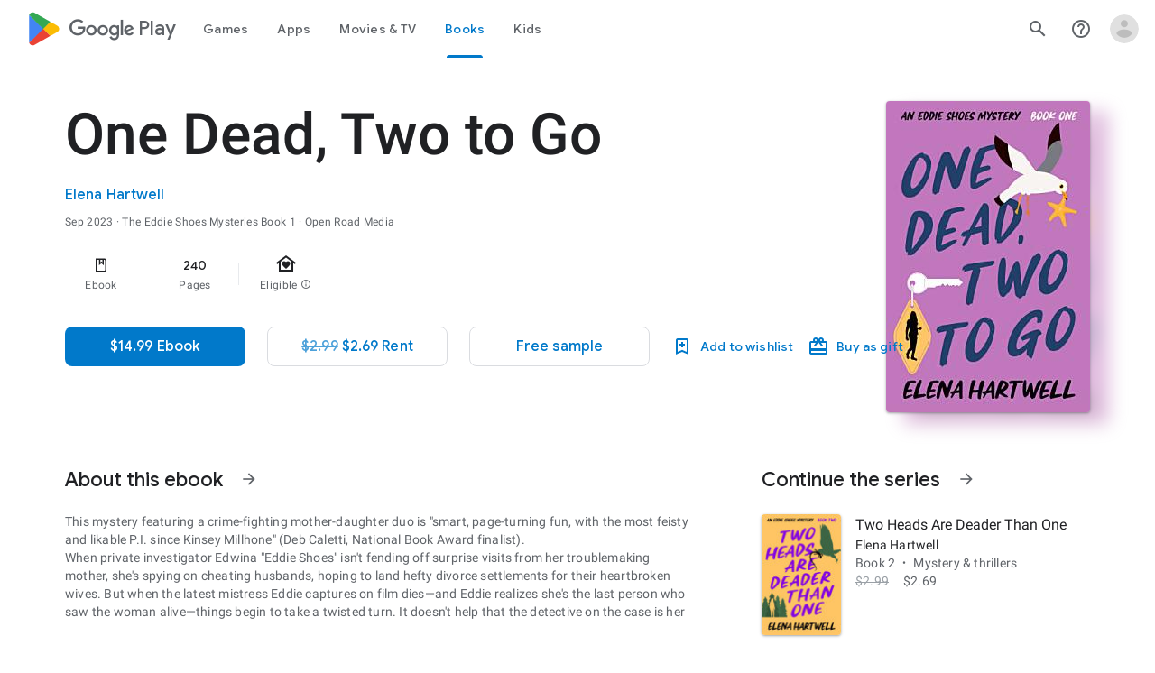

--- FILE ---
content_type: text/javascript; charset=UTF-8
request_url: https://www.gstatic.com/_/boq-play/_/js/k=boq-play.PlayStoreUi.en_US.Zc5i0jgEMnQ.2021.O/ck=boq-play.PlayStoreUi.2YpKdXt9QZg.L.B1.O/am=GxZ3AHveHwAAkmDA74n_sC0/d=1/exm=A7fCU,ArluEf,BBI74,BVgquf,BfdUQc,EFQ78c,EQ7zLe,GkRiKb,IJGqxf,IZT63,IcVnM,JH2zc,JNoxi,JWUKXe,KUM7Z,LCkxpb,LEikZe,LvGhrf,MI6k7c,MdUzUe,MpJwZc,NkbkFd,NwH0H,O1Gjze,O6y8ed,OTA3Ae,PHUIyb,PrPYRd,QIhFr,RMhBfe,RqjULd,RyvaUb,SdcwHb,SpsfSb,UUJqVe,Uas9Hd,Ulmmrd,V3dDOb,WO9ee,Wpz5Cd,XVMNvd,Z5uLle,ZDZcre,ZU3blf,ZwDk9d,_b,_tp,aW3pY,bKbduc,byfTOb,chfSwc,cmaUsf,dfkSTe,e5qFLc,fI4Vwc,gychg,hKSk3e,hc6Ubd,indMcf,kjKdXe,lazG7b,lsjVmc,lwddkf,m9oV,mI3LFb,mdR7q,n73qwf,nKuFpb,oEJvKc,p3hmRc,pYCIec,pjICDe,pw70Gc,rIMBJe,rmQtme,rpbmN,sJhETb,soHxf,t1sulf,tBvKNb,tKHFxf,vNKqzc,w9hDv,wg1P6b,ws9Tlc,xQtZb,xUdipf,ywOR5c,z5Gxfe,zBPctc,zbML3c,zr1jrb/excm=_b,_tp,bookdetailsview/ed=1/wt=2/ujg=1/rs=AB1caFUVDgJlzJawDQBKJkreKMKz_u5psQ/ee=EVNhjf:pw70Gc;EmZ2Bf:zr1jrb;Hs0fpd:jLUKge;JsbNhc:Xd8iUd;K5nYTd:ZDZcre;LBgRLc:SdcwHb;Me32dd:MEeYgc;NJ1rfe:qTnoBf;NPKaK:SdcwHb;NSEoX:lazG7b;Pjplud:EEDORb;QGR0gd:Mlhmy;Rdd4dc:WXw8B;SNUn3:ZwDk9d;ScI3Yc:e7Hzgb;Uvc8o:VDovNc;YIZmRd:A1yn5d;a56pNe:JEfCwb;cEt90b:ws9Tlc;d0xV3b:KoEHyd;dIoSBb:SpsfSb;dowIGb:ebZ3mb;eBAeSb:zbML3c;iFQyKf:QIhFr;ikbPFc:UfnShf;lOO0Vd:OTA3Ae;nAu0tf:z5Gxfe;oGtAuc:sOXFj;pXdRYb:MdUzUe;qQEoOc:KUM7Z;qafBPd:yDVVkb;qddgKe:xQtZb;sgjhQc:bQAegc;wR5FRb:O1Gjze;wZnI8b:Oh9t6d;xqZiqf:BBI74;yEQyxe:TLjaTd;yxTchf:KUM7Z;zxnPse:GkRiKb/dti=1/m=sOXFj,q0xTif,AYHENe
body_size: 43919
content:
"use strict";this.default_PlayStoreUi=this.default_PlayStoreUi||{};(function(_){var window=this;
try{
_.KV=function(a){return"Rated "+a+" stars out of five stars"};
var j_b,m_b;_.l_b=function(a,b){b!=null&&b.O()>0&&(a.open("div","mzPddd"),a.ha(j_b||(j_b=["class","pf5lIe"])),a.W(),a.U("wb5Mjc"),_.k_b(a,b.O(),"L0jl5e bUWb7c","vQHuPe bUWb7c",b.H()),a.V(),a.close())};
_.k_b=function(a,b,c,d,e){var f=Math.floor(b);a.open("div","D5jpjf");a.ha(m_b||(m_b=["role","img"]));a.ma("aria-label",_.KV(e??""+b));a.W();e=b-f;f=Math.max(0,Math.ceil(f));for(let g=0;g<f;g++)a.open("div","CPcfF"),a.ma("class",d),a.W(),a.close();e>0&&(a.open("div","j3pqac"),a.ma("class",c+" cm4lTe"),a.W(),a.va("div","UZExhf"),a.ma("class",d+" D3FNOd"),a.ma("style","width: "+_.Aq(e*100)+"%"),a.W(),a.close(),a.close());b=Math.max(0,Math.ceil(5-Math.ceil(b)));for(d=0;d<b;d++)a.open("div","pai7xd"),
a.ma("class",c),a.W(),a.close();a.Da()};
_.LV=class extends _.x{constructor(a){super(a)}ka(){return _.H(this,_.sw,2)}Ba(){return _.H(this,_.sw,3)}qa(){return _.H(this,_.sw,4)}O(){return _.H(this,_.sw,5)}H(){return _.H(this,_.sw,6)}};
var C2b,D2b;_.aX=function(a,b){b=b||{};_.$W(a,_.hq({Ea:C2b(b)},b))};_.cX=function(a,b){_.bX(a,_.hq({Ea:C2b(b)},b))};C2b=function(a){a=a||{};const b=a.kh,c=a.Li,d=a.Ze;a=a.gA;let e;e=_.dX();e=e+" "+(b!=null?b:a?"cKScvc":"IfEcue")+" "+(c!=null?c:"HPiPcc");return e+" "+(d??"")};_.$W=function(a,b){b=b||{};const c=b.content;a.open("button","J4hqjc");D2b(a,b);a.W();a.print(c??"");a.Da()};
_.bX=function(a,b){const c=b.href,d=b.target,e=b.content;a.open("a","BDhSBd");D2b(a,b);a.ma("href",_.yq(c));d&&a.ma("target",d);a.W();a.print(e??"");a.Da()};
D2b=function(a,b){b=b||{};const c=b.Ea,d=b.Bg,e=b.Of,f=b.ariaLabel,g=b.jscontroller,h=b.jsaction,k=b.jsname,m=b.jsmodel,n=b.jslog,q=b.id,r=b.attributes,w=b.hidden,y=b.disabled;b=b.autofocus;f&&a.ma("aria-label",f);a.ma("class",(c?c:"")+(e!=null?" id-track-click":"")+(y?" hf6Ybc":""));e!=null&&a.ma("data-uitype",""+e);d&&a.ma("title",d);y||(g&&a.ma("jscontroller",g),h&&a.ma("jsaction",h),m&&a.ma("jsmodel",m));k&&a.ma("jsname",k);n&&a.ma("jslog",n);q&&a.ma("id",q);_.wN(r)&&_.uN(a,_.rN(r));w&&a.ma("style",
"display: none;");y&&a.ma("disabled","");b&&a.ma("autofocus","")};_.eX=function(){return _.dX()+" nMZKrb"};_.dX=function(){return"LkLjZd ScJHi"};
_.F2b=function(a,b,c,d,e){a.open("a","rnNmqe");e&&a.ma("jsname",e);_.uN(a,_.rN(c??""));_.E2b(a,d);a.W();a.print(b??"");a.Da()};_.E2b=function(a,b){a.ma("class","hrTbp "+(b??""))};_.fX=function(a,b,c){a.open("div","VzExhe");a.ma("class","JHTxhe IQ1z0d"+(c?" YjpPef":""));a.W();a.print(b);a.Da()};
_.cY=function(a,b,c,d,e){a.open("i","iMso6");a.ma("class",_.Bq(["quRWN-Bz112c","google-symbols","notranslate",d]));c?(a.ma("role","button"),a.ma("tabindex","0")):a.ma("aria-hidden","true");_.uN(a,_.rN(e??""));a.W();a.print(b);a.Da()};
_.mzc=function(a,b,c,d,e,f){a=_.Hp(a);b&&(a=_.Bp(a,"merchData",b));c&&(a=_.Bp(a,"targetId",c));d&&(a=_.Bp(a,"playCountry",d));e&&(a=_.Bp(a,"hl",e));f&&(a=_.Bp(a,"clientTime",f));b=_.Ap(a.O.toString());a=_.sp(a,b,!0);return a.toString()};
_.v0=function(a,b){a=_.yq(_.mzc(""+a.JG+b,a.hK??null,a.iK??null,a.fK??null,a.gK??null,a.eK??null));return(0,_.dq)(a)};
_.B1=function(a){const b=Number(a);return Number.isSafeInteger(b)?b:String(a)};_.C1=function(a){if(a==null)return null;const b=Number(a);return Number.isSafeInteger(b)?b:String(a)};
var GSc;_.l2=function(a,b,c){GSc(c,a,b.Ca,b.Aa,b.ac,b.Ze)};GSc=function(a,b,c,d,e,f){_.pV(b,{Aa:d,body:_.Z(g=>{g.U("bQrPSe");_.nq("Ua")(g,{Ca:c,ac:e,Ze:f},a);g.V()})})};_.l2.Ha=_.N;
var HSc=function(a,b){const c=b.ac;b=b.Ze;a.open("cancel-preorder","cvLmC");a.W();const d=_.Z(f=>{f.text(_.Fk("Cancel Pre-order"))}),e=_.tN(f=>{f.ma("jslog","38004; 1:235|"+_.PU(c.H())+"; track:click,impression")});a.U("U1aXnd");_.aX(a,{content:d,kh:"cKScvc",Ze:b,jsmodel:"oLam8c",jscontroller:"Zl6hac",jsaction:"click:E7UDBd",attributes:e});a.V();a.Da()};_.R("Ua","",0,HSc);HSc.Ha=_.N;
var JSc=function(a,b,c){const d=b.Ca;b=b.ac;a.open("div","ncMUYc");a.ha(ISc||(ISc=["jsaction","JIbuQc:E7UDBd"]));a.ma("jscontroller","Zl6hac");a.ma("jsmodel","oLam8c");a.ma("jslog","38004; 1:235|"+_.PU(b.H())+"; track:click,impression");a.W();b=_.Z(e=>{e.text(_.Fk("Cancel Pre-order"))});a.U("C3eZRe");_.TU(c,a,b,void 0,void 0,_.kWb({Cd:d.O()},c),void 0,void 0,void 0,void 0,!0);a.V();a.Da()};_.R("Ua","",1,JSc);JSc.Ha=_.N;var ISc;
var ETc=class extends _.AN{vd(){return this.data.ariaLabel}yq(){return this.data.ariaLabelledBy}H(){let a=this.data.ae;return a===void 0?!1:a}O(){let a=this.data.Sh;return a===void 0?!1:a}Tp(){let a=this.data.Pc;return a===void 0?!1:a}Ge(){return this.data.attributes}},FTc,GTc,HTc,ITc,JTc,KTc,LTc,MTc,NTc,OTc,PTc,QTc,RTc,STc,TTc=function(a,b){const c=b.ariaLabel,d=b.ariaLabelledBy,e=b.jsname,f=b.Ea;var g=b.ae;g=g===void 0?!1:g;var h=b.Sh;h=h===void 0?!1:h;const k=b.Oe;var m=b.Ld;m=m===void 0?!1:m;
var n=b.Pc;n=n===void 0?!1:n;const q=b.attributes;b=b.P7;a.open("button","rviDSd");a.ha(FTc||(FTc="type,button,jsaction,click:cOuCgd; focus:AHmuwe; blur:O22p3e; mousedown:UX7yZ; mouseup:lbsD7e; mouseenter:tfO1Yc; mouseleave:JywGue; touchstart:p6p2H; touchmove:FwuNnf; touchend:yfqBxc; touchcancel:JMtRjd; contextmenu:mg9Pef;,role,switch".split(",")));a.ma("class","VfPpkd-scr2fc "+(h?"VfPpkd-scr2fc-OWXEXe-gk6SMd":"VfPpkd-scr2fc-OWXEXe-uqeOfd")+(f?" "+f:""));e&&a.ma("jsname",e);a.ma("jscontroller","yRgwZe");
k&&_.qN(a);m&&_.oN(a);n&&_.pN(a);_.wN(q)&&_.uN(a,_.rN(q));a.ma("aria-checked",""+(h??!1));c&&a.ma("aria-label",c);d&&a.ma("aria-labelledby",d);g&&a.ma("disabled","");a.W();a.va("div","mf57Xb");a.ha(GTc||(GTc=["class","VfPpkd-l6JLsf"]));a.W();a.close();a.va("div","Z2vypb");a.ha(HTc||(HTc=["class","VfPpkd-uMhiad-u014N"]));a.W();a.va("div","au42fb");a.ha(ITc||(ITc=["class","VfPpkd-uMhiad"]));a.W();a.va("div","iI3c8b");a.ha(JTc||(JTc=["class","VfPpkd-VRSVNe"]));a.W();a.U("IBNT5d");_.GN(a);a.V();a.close();
a.va("div","JAYbGc");a.ha(KTc||(KTc=["jsname","ksKsZd","class","VfPpkd-Qsb3yd"]));a.W();a.close();a.va("div","qYOvVb");a.ha(LTc||(LTc=["class","VfPpkd-lw9akd"]));a.W();a.va("svg","Vu4plb");a.ha(MTc||(MTc=["class","VfPpkd-pafCAf VfPpkd-pafCAf-OWXEXe-IT5dJd","viewBox","0 0 24 24"]));a.W();a.va("path","xar8Ee");a.ha(NTc||(NTc=["d","M19.69,5.23L8.96,15.96l-4.23-4.23L2.96,13.5l6,6L21.46,7L19.69,5.23z"]));a.W();a.close();a.close();a.va("svg","QkSSEf");a.ha(OTc||(OTc=["class","VfPpkd-pafCAf VfPpkd-pafCAf-OWXEXe-Xhs9z",
"viewBox","0 0 24 24"]));a.W();a.va("path","gwoVbe");a.ha(PTc||(PTc=["d","M20 13H4v-2h16v2z"]));a.W();a.close();a.close();a.close();a.close();a.close();a.va("span","ICEo9");a.ha(QTc||(QTc=["class","VfPpkd-DVBDLb-LhBDec-sM5MNb"]));a.W();a.va("div","eDa7ae");a.ha(RTc||(RTc=["class","VfPpkd-DVBDLb-LhBDec"]));a.W();a.close();a.close();a.va("input","ZbFAc");a.ha(STc||(STc="jsname YPqjbf type hidden aria-hidden true".split(" ")));g&&a.ma("disabled","");h&&a.ma("checked","");_.wN(b)&&_.uN(a,_.rN(b));a.W();
a.close();a.Da()},UTc=function(a,b,c,d){c=c={ariaLabel:"Family Library Sharing Toggle",ariaLabelledBy:void 0,Ea:"LXctle pBHsAc fKG8ve",jsname:"UsVyAb",ae:!1,Sh:c===void 0?!1:c,Oe:void 0,Ld:!1,Pc:!1,attributes:void 0,P7:d};b.oc(ETc,"rviDSd","button",c,a,TTc)};var WTc,XTc;_.y2=function(a,b,c){var d=b.Aa;const e=b.Ca,f=b.qj;b=b.We;a.U("TH8Ut");_.VTc(c,a,e.Ka(),_.nj(e,1),f,b,e,d);a.V()};_.y2.Ha=_.N;_.VTc=function(a,b,c,d,e,f,g,h){if(d&&e.H()===1&&f.Vd()){const k=f.Vd().H();k&&(_.jj(k,3)||k.H()===4)&&(_.wN(h)?(d=_.Z(m=>{m.U("MxpE5c");WTc(a,m,k,c);m.V()}),b.U("A0Zweb"),_.pV(b,{Ea:"j1J7Vc",Ca:g,Aa:h,body:d})):(b.U("tmn5ne"),WTc(a,b,k,c)),b.V())}};
WTc=function(a,b,c,d){b.open("div","KZoEV");b.ha(XTc||(XTc="class X7dYee jsaction JIbuQc:QLpgpc;gNjHce:iJBMvd;zT3kce:t6g5fb;n6hdpb:tbDJ9d; jsname yKgULe".split(" ")));b.ma("jscontroller","esW0F");b.ma("jsmodel","CiNBJf");b.ma("jsdata",_.Ts(d));b.W();b.U("ofBuXb");_.DN(b,"family_home",void 0,void 0,void 0,"U1pfve");b.V();b.text(_.Fk("Family Library"));d=_.tN(e=>{_.uN(e,_.rN(""))});b.U("vkVWnc");UTc(a,b,c.H()===3||c.H()===4,d);b.V();c=_.tN(e=>{_.uN(e,_.rN(""))});b.U("XjFOmf");_.mub(a,b,"Loading spinner for adding or removing a purchase to the Family Library.",
-6,"aZ2wEe",c,void 0,!1);b.V();b.Da()};
var lUc,mUc,nUc,oUc,pUc,qUc;_.A2=function(a,b,c,d,e,f){c="KC1dQ Usd1Ac AaN0Dd "+(c?" "+c:"");c="VfPpkd-WsjYwc-OWXEXe-INsAgc"+(c?" "+c:"");a.open("div","tuq2nd");a.ma("class","VfPpkd-WsjYwc"+(c?" "+c:""));d&&a.ma("jsname",d);_.wN(e)&&_.uN(a,_.rN(e));a.W();f?(a.open("div","MX5yl"),a.ha(lUc||(lUc=["class","VfPpkd-aGsRMb"])),a.W(),a.print(b),a.close(),a.open("div","Bfaxyc"),a.ha(mUc||(mUc=["class","VfPpkd-Xgjsme-LhBDec"])),a.W(),a.close()):a.print(b);a.U("a6aSDd");_.GN(a);a.V();a.Da()};
_.rUc=function(a,b,c){c="diniL"+(c?" "+c:"");a.open("section","Qr4p8");a.ma("class","VfPpkd-gBNGNe"+(c?" "+c:""));a.W();_.wN(b)&&a.print(b);a.Da()};
_.sUc=function(a,b,c,d){a.open("div","rAqVB");a.ha(pUc||(pUc=["tabindex","0"]));a.ma("class","VfPpkd-EScbFb-JIbuQc"+(c?" "+c:""));a.ma("role","button");_.wN(d)&&_.uN(a,_.rN(d));a.ma("jscontroller","tKHFxf");a.ma("jsaction","click:cOuCgd; mousedown:UX7yZ; mouseup:lbsD7e; mouseenter:tfO1Yc; mouseleave:JywGue; touchstart:p6p2H; touchmove:FwuNnf; touchend:yfqBxc; touchcancel:JMtRjd; focus:AHmuwe; blur:O22p3e; contextmenu:mg9Pef;");a.W();a.print(b);a.open("div","oNdC2c");a.ha(qUc||(qUc=["class","VfPpkd-FJ5hab"]));
a.W();a.close();a.Da()};
_.B2=function(a,b,c,d,e,f){a.open("div","rCD2yf");a.ha(nUc||(nUc=["jsaction","click:cOuCgd; mousedown:UX7yZ; mouseup:lbsD7e; mouseenter:tfO1Yc; mouseleave:JywGue; touchstart:p6p2H; touchmove:FwuNnf; touchend:yfqBxc; touchcancel:JMtRjd; focus:AHmuwe; blur:O22p3e; contextmenu:mg9Pef;"]));a.ma("class","VfPpkd-EScbFb-JIbuQc"+(e?" "+e:""));a.ma("jscontroller","tKHFxf");a.W();a.va("a","aEzVxf");a.ma("class","Si6A0c"+(f?" "+f:""));_.wN(c)&&a.ma("href",_.yq(c));_.wN(d)&&_.uN(a,_.rN(d));a.W();a.print(b);a.close();
a.open("div","LQ8tDc");a.ha(oUc||(oUc=["class","VfPpkd-FJ5hab"]));a.W();a.close();a.Da()};
var MUc,NUc,OUc,PUc,QUc,RUc,UUc,TUc,VUc,WUc;
_.C2=function(a,b,c,d,e,f,g,h,k,m,n){h=h===void 0?!1:h;n=n===void 0?!1:n;b.open("div","k0ZYFd");b.ha(MUc||(MUc=["class","tU8Y5c"]));b.W();b.va("div","L21Az");m&&b.ma("class","P9KVBf");b.W();b.va("div","al6JId");b.ha(NUc||(NUc=["class","dzkqwc"]));_.uN(b,_.rN(""));b.W();m="wkMJlb "+(h?"DAXFJc":"YWi3ub");b.va("div","SmtE1c");b.ma("class",m);b.W();_.wN()&&(b.open("div","iR9EDd"),b.ha(OUc||(OUc=["class","smjjUc"])),b.W(),b.print(void 0),b.close());b.print(c);b.close();b.close();b.close();b.va("div","ADAmze");
b.ma("class",m);b.W();_.wN(f)&&(b.open("div","gJ9J0c"),b.ha(PUc||(PUc=["class","F0CGId"])),_.uN(b,_.rN("")),b.W(),b.print(f),b.close());b.open("div","lcF2z");b.ha(QUc||(QUc=["class","nRgZne"]));_.uN(b,_.rN(""));b.W();b.va("div","bRAXRd");b.ma("class",k?"qZmL0":"srfs5");_.uN(b,_.rN(""));b.W();b.print(d);_.wN(g)&&(b.open("div","ygMIQ"),b.ha(RUc||(RUc=["class","atOvg"])),_.uN(b,_.rN("")),b.W(),b.print(g),b.close());b.close();n?(b.U("qabcwd"),b.oc(_.SUc,"aNhcT","div",{Tda:e,bha:h,lga:k},a,TUc)):(b.U("aue77b"),
b.open("div","F5FTic"),b.ma("class",k?"o45e4d":"srfs5"),b.W(),b.print(e),b.Da());b.V();_.wN(g)&&(b.open("div","yPviIc"),b.ha(UUc||(UUc=["class","OaCuEc"])),_.uN(b,_.rN("")),b.W(),b.print(g),b.close());b.close();_.wN()&&(b.open("div","ojrPGf"),_.uN(b,_.rN("")),b.W(),b.print(void 0),b.close());b.close();b.Da()};
TUc=function(a,b){const c=this.H,d=this.O,e=b.Tda,f=b.bha;b=b.lga;a.open("div","aNhcT");a.ha(VUc||(VUc=["jsaction","rcuQ6b:fyoFsc"]));a.ma("class",(b?"o45e4d":"srfs5")+(c?" Zmm8o":"")+(d?" owletd "+(f?"tc8wJ":"DDv5Bb"):""));_.uN(a,_.rN(""));a.ma("jscontroller","meQsc");a.W();a.va("div","TkAyk");a.ha(WUc||(WUc=["jsname","Ie9sOb"]));a.W();a.print(e);a.close();a.Da()};_.SUc=class extends _.AN{constructor(){super();this.O=this.H=!1}};
var cYc=function(a){return _.BVc(a.Cd,a.Lg)};var dYc=function(a,b,c){_.nq("yb")(a,b,c)},fYc=function(a,b,c){const d=b.Af;b=b.re;a.open("div","FpCdlc");a.ha(eYc||(eYc="class{FM7w{jsaction{sG2nqb:oXhYAe{jslog{174271; 1:6078;track:click,impression;".split("{")));a.ma("jscontroller","PIXRjd");_.uN(a,_.rN(""));a.W();const e=(new Map).set(1,"phone_android").set(2,"tablet_android").set(3,"watch").set(4,"laptop").set(5,"tv").set(6,"directions_car_filled"),f=(new Map).set(1,"Phone").set(2,"Tablet").set(3,"Watch").set(4,"Chromebook").set(5,"TV").set(6,
"Car");a.U("LuVTAc");_.Y2(c,a,_.Q2(_.P2(new _.R2,_.N2(new _.YF,(b.Nr()?.Jr()).map(g=>_.S2(_.K2("formFactor_"+g).Fd(d===g).qc(f.get(g)),e.get(g))))),2));a.V();a.Da()};_.R("yb","",0,fYc);fYc.Ha=_.N;
var eYc,gYc=function(a,b,c,d,e,f){c===7?(b=b.Nr()?.Jr(),(((b==null?void 0:_.HVb(b,f??null))??null)>=0||d)&&a.print(e)):c!==7&&a.print(e)},hYc=function(a,b,c,d,e,f,g,h){const k=d.Nr()?.Jr();if(f===7&&k&&k.length>0&&!g)b.U("cCrpsd"),h(b,{L0:c.Cf().filter(m=>_.LU(k,_.mj(m,17))).map(m=>_.mj(m,17)).length},a),b.V();else if(f!==7||g)b.U("mFdUDe"),h(b,{L0:e},a),b.V()};var iYc;_.b3=function(a,b,c){iYc(c,a,b.Ca,b.Aa,b.MC,b.re,b.Lg)};iYc=function(a,b,c,d,e,f,g){const h=_.jj(c,13),k=_.mj(c,6),m=f??new _.Hw,n=e??new _.jF,q=c.Ka().O(),r=!(h||!k);e=_.tN(w=>{_.uN(w,_.rN(""))});_.pV(b,{Ca:c,Aa:d,attributes:e,body:_.Z(w=>{w.U("QutZZd");hYc(a,w,n,m,n.Cf().length,q,r,_.VT(_.UT(jYc),{Lg:g??null,Af:k,Qm:_.jj(c,2),MC:n,Cd:q,re:m,Hea:!(!h||!k),hfa:!(!_.mj(c,12)||!_.a3(m)),f8:_.nj(c,15),Pba:r}));w.V()})})};_.b3.Ha=_.N;
var jYc=function(a,b,c){kYc(c,a,b.Cd,b.MC,b.L0,b.re,b.hfa,b.Lg,b.Af,b.Qm,b.Hea,b.f8,b.Pba)},kYc=function(a,b,c,d,e,f,g,h,k,m,n,q,r){const w=q===void 0?!1:q,y=r===void 0?!1:r;e>0&&(q=_.Z(z=>{z.text(_.Fk("My reviews"))}),r=_.Z(z=>{n&&(z.U("ECFRuc"),dYc(z,{Af:k,re:f},a),z.V());const E=_.Z(B=>{B.open("div","Hwz1Id");B.ma("class",(w?"":" h3V8eb")+(m?" viPire":""));B.W();B.U("sA5mqd");_.bYc(a,B,d.Cf()[d.Cf().length-1],f,c,!0,void 0,!1,!0,w);B.V();B.close();if(!w){B.open("div","cjxg2c");m&&B.ma("class",
"viPire");B.ma("jscontroller","rmQtme");B.ma("jsaction",(g?"rcuQ6b:IsO7Eb;":"")+"JIbuQc:nL5Qf");B.W();const F=_.tN(J=>{_.nq("zb")(J,null,a)});B.U("el3lje");_.XU(a,B,"Edit your review",void 0,_.lWb({Cd:c},a),void 0,"jiLaCd",F);B.V();B.close()}});z.U("jgcFwc");gYc(z,f,c,y,E,k);z.V()}),b.U("BqH21c"),_.z2(b,{title:q,DJ:!0,tK:!1,Qm:m,YH:w?"aZlsBf":"",content:r},a),b.V());q=f.Nr()?.Jr();if(e=_.a3(f)&&e===0)e=n,e||(e=f.Nr()?.Jr(),e=((e==null?void 0:_.HVb(e,k??null))??null)>=0&&q&&q.length>0),e=e||c!==7;
e&&(e=_.Z(z=>{z.U("ywyfod");_.vN(z,cYc,{Cd:c,Lg:h},a);z.V()}),q=_.Z(z=>{c===7?z.text(_.Fk("Tell others what you think.")):z.text(_.Fk("Tell us what you think."))}),r=_.Z(z=>{n&&(z.U("Jd2HLc"),dYc(z,{Af:k,re:f},a),z.V());const E=_.Z(B=>{B.U("baC6Md");lYc(a,B,c,m,g,w);B.V()});z.U("bTv9Tb");gYc(z,f,c,y,E,k);z.V()}),b.U("eqMAnd"),_.z2(b,{title:e,jo:q,DJ:!0,content:r,Qm:m},a),b.V())};jYc.Ha=_.N;
var lYc=function(a,b,c,d,e,f){b.open("div","XCSa2e");b.ha(mYc||(mYc=["jsname","f8xRyc"]));b.ma("class",(f?"zh7TGb":"H6372c")+(d?" viPire":""));b.ma("jscontroller","rmQtme");b.ma("jsaction",(e?"rcuQ6b:IsO7Eb;":"")+"sFT4ie:lJ7D6e");b.W();b.va("div","eioFZe");b.ha(nYc||(nYc=["class","WsVJrc"]));b.W();d=_.tN(g=>{_.nq("Bb")(g,null,a)});b.U("ztTzs");_.rVc(a,b,_.aVc({Cd:c},a),void 0,void 0,void 0,"qeidne",d);b.V();b.close();b.va("div","fKTZxb");b.ha(oYc||(oYc=["jsaction","JIbuQc:LOFk8e"]));b.ma("class",
f?"NThy2d":"bkJP6e");b.W();d=_.tN(g=>{_.nq("Ab")(g,null,a)});b.U("fRlave");_.TU(a,b,"Write a review",void 0,void 0,_.kWb({Cd:c},a),"yBTe3",d,void 0,f,void 0,!0);b.V();b.close();b.Da()},mYc,nYc,oYc,pYc=function(a){a.ma("jslog","37960; 1:206; track:click")};_.R("Ab","",0,pYc);pYc.Ha=_.Sp;
var uYc=function(a,b,c){const d=b.Af;b=b.re;a.open("div","w7XWQc");a.ha(tYc||(tYc="class{FM7w{jsaction{sG2nqb:oXhYAe;rcuQ6b:kzbIHe{jslog{174271; 1:6078;track:click,impression;".split("{")));a.ma("jscontroller","PIXRjd");_.uN(a,_.rN(""));a.W();const e=(new Map).set(1,"phone_android").set(2,"tablet_android").set(3,"watch").set(4,"laptop").set(5,"tv").set(6,"directions_car_filled").set(8,"head_mounted_device"),f=(new Map).set(1,"Phone").set(2,"Tablet").set(3,"Watch").set(4,"Chromebook").set(5,"TV").set(6,
"Car").set(8,"XR headset");a.U("VOjDv");_.Y2(c,a,_.Q2(_.P2(new _.R2,_.N2(new _.YF,(b.Nr()?.Jr()).map(g=>_.S2(_.K2("formFactor_"+g).Fd(d===g).qc(f.get(g)),e.get(g))))),2));a.V();a.Da()};_.R("yb","",1,uYc);uYc.Ha=_.N;var tYc;
var $Zc,a_c,c_c;_.e3=function(a,b,c){a.open("div","toWBoe");a.ma("class","wVqUob");a.W();a.va("div","j1645");a.ha($Zc||($Zc=["class","ClM7O"]));a.W();a.print(b);a.close();a.open("div","qqtU4");a.ha(a_c||(a_c=["class","g1rdde"]));a.W();a.print(c);a.close();a.Da()};
c_c=function(a,b){b=b||{};const c=b.II;if(c!=null){b=_.Z(e=>{e.open("span","eRCh7b");e.ha(b_c||(b_c=["itemprop","contentRating"]));e.W();e.U("Ma33Oe");_.gX(e,c.lb());e.V();e.close()});const d=_.Z(e=>{e.text(_.Fk("Rating"))});a.Ec("GYrB8b");_.e3(a,b,d);a.Ic()}};_.R("Vb","",0,c_c);c_c.Ha=_.N;var b_c,d_c=function(a){const b=_.Z(d=>{d.U("uuDTAe");_.tWb(d,"B6ueub","m46uhe");d.V()}),c=_.Z(d=>{d.text(_.Fk("Teacher Approved"))});a.Ec("ewzPU");_.e3(a,b,c);a.Ic()};_.R("Wb","",0,d_c);d_c.Ha=_.N;_.e_c=function(){return"Ratings and reviews are verified"};
_.f_c=function(){return"Ratings and reviews aren\u2019t verified"};
var h_c=function(a,b,c){b=b||{};const d=b.II,e=c.zs;if(d!=null){b=_.Z(g=>{_.iB(d)&&e==="BR"&&(g.U("G7Flud"),_.SU(c,g,18,18,void 0,_.iB(d),"fVkJld"),g.V());g.open("span","JHvKkd");g.ha(g_c||(g_c=["itemprop","contentRating"]));g.W();g.U("zjlK3e");_.gX(g,d.lb());g.V();g.close()});const f=_.Z(g=>{g.text(_.Fk("Rating"))});a.Ec("GYrB8b");_.e3(a,b,f);a.Ic()}};_.R("Vb","",1,h_c);h_c.Ha=_.N;var g_c;
var j_c;_.k_c=function(a,b,c){j_c(c,a,b.Ca,b.Aa,b.re,b.TM)};j_c=function(a,b,c,d,e,f){const g=_.tN(h=>{_.uN(h,_.rN(""))});_.pV(b,{Aa:d,attributes:g,body:_.Z(h=>{f.Cf()&&f.Cf().length>0&&(h.open("div","ctrkGc"),h.ha(l_c||(l_c=["class","nT6z"])),h.W(),h.U("Da0S4e"),_.bYc(a,h,f.Cf()[0],e,c.Ka().O(),void 0,!0),h.V(),h.close())})})};_.k_c.Ha=_.N;var l_c;
var n_c=function(a,b,c){const d=b.Af,e=b.Pm;if(e){a.open("div","XsLprd");a.ha(m_c||(m_c="class{QKBJgd{jsaction{sG2nqb:oXhYAe{jslog{174271; 1:6074;track:click,impression;".split("{")));a.ma("jscontroller","qfGEyb");_.uN(a,_.rN(""));a.W();const f=(new Map).set(2,"phone_android").set(3,"tablet_android").set(4,"watch").set(5,"laptop").set(6,"tv").set(7,"directions_car_filled"),g=(new Map).set(2,"Phone").set(3,"Tablet").set(4,"Watch").set(5,"Chromebook").set(6,"TV").set(7,"Car");a.U("x3L2Nb");_.Y2(c,a,
_.Q2(_.P2(new _.R2,_.N2(new _.YF,[2,4,6,7,5,3].filter(h=>_.LU(_.VA(e),h)).map(h=>_.S2(_.K2("formFactor_"+h).Fd(d===h).qc(g.get(h)),f.get(h))))),2),void 0,void 0,!0);a.V();a.close()}};_.R("Xb","",0,n_c);n_c.Ha=_.N;var m_c;var p_c=function(a,b,c,d,e,f){const g=a.Zm;if(c!==9&&c!==17||g)b.open("span","VIdSyd"),b.ha(o_c||(o_c=["jsaction","JIbuQc:OvI6Fe"])),e&&b.ma("class",e),b.ma("data-item-type",""+c),b.ma("data-enable-ratings-copy-without-device-context",""+(f??!1)),b.ma("jscontroller","jX6UVc"),b.W(),e=_.Z(h=>{h.U("Z4TvEd");_.RN(h,"info_outline");h.V()}),b.U("aIebve"),_.X_b(a,b,c===7?_.e_c():_.f_c(),void 0,d?"B8vmF":"N8A3ib",e,void 0,void 0,void 0,void 0,void 0,void 0,void 0,void 0,void 0,void 0,""),b.V(),b.close()},
o_c;var q_c;_.f3=function(a,b,c){q_c(c,a,b.Ca,b.Aa,b.Hb,b.Ia,b.XK,b.lp,b.re,b.Pm)};
q_c=function(a,b,c,d,e,f,g,h,k,m){f=f??new _.YE;const n=f.getItem()?.Ob()?.Nc()?.IR()?.sR(),q=g??new _.jF,r=_.jj(c,10),w=c.Ka().O(),y=_.jj(c,4),z=f.getItem()?.Rd()?f.getItem().Ob().Nc():f?.getItem()?.Qe()?_.hx(f.getItem()).Nc():f?.getItem()?.Rk()?_.pB(f.getItem()).Nc():f?.getItem()?.Kq()?_.qB(f.getItem()).Nc():f?.getItem()?.Ke()?_.ix(f.getItem()).Nc():h,E=n?.XR()?_.rj(n,1):_.mj(c,5);c=_.tN(B=>{_.uN(B,_.rN(""))});g=_.Z(B=>{if(_.Ph(z?.H()?.H())){const F=_.Z(fa=>{fa.text(_.Fk("Ratings and reviews"))}),
J=_.Z(fa=>{fa.U("Ju9Z9d");fa.U("O1uxkf");p_c(a,fa,w,!0,y?"NHV5Cb":"gy9zre",r);fa.V();fa.V()}),Q=_.Z(fa=>{if(E){fa.U("sGVII");var U={Af:_.Lt(E),Pm:m};_.nq("Xb")(fa,U,a);fa.V()}fa.U("J2MExe");r_c(a,fa,e,q.Cf(),k??new _.Hw,w,z,y);fa.V()}),ba=_.Z(fa=>{fa.U("yMxTM");fa.U("kIuuVb");p_c(a,fa,w,!1,y?"ImZn0c":"E3Ryad",r);fa.V();fa.V()});B.U("omj34");_.z2(B,{title:F,jo:J,DJ:!0,tK:q.Cf().length>0,Qm:y,content:Q,cS:ba},a);B.V()}});h=_.wN(e.un)?"rcuQ6b:fcPvjc;":z?"":"rcuQ6b:kzbIHe;";_.pV(b,{Aa:d,jscontroller:"zBPctc",
jsaction:"hdtuG:OmtWsd;"+h,attributes:c,body:g})};_.f3.Ha=_.N;
var r_c=function(a,b,c,d,e,f,g,h){_.wN(c.un)&&(b.U("klY34b"),_.k_c(b,c.un,a),b.V());b.open("div","fFDe9c");b.ha(s_c||(s_c=["class","Jwxk6d","data-g-id","reviews"]));b.W();b.va("div","uqbycc");b.ma("class","HJV0ef"+(h?" vl3Fyf":""));b.W();b.U("Ul3Ine");t_c(a,b,_.Lt(g),f);b.V();b.close();if(d.length>0){c=Math.max(0,Math.ceil(Math.min(3,d.length)));for(g=0;g<c;g++){const k=g;b.open("div","fok8Q");b.ma("class","EGFGHd"+(h?" vl3Fyf l1VJWc":""));b.W();b.U("X4Z0W");_.bYc(a,b,d[k],e,f);b.V();b.close()}b.open("div",
"se4PY");b.ha(u_c||(u_c=["jsaction","JIbuQc:trigger.hdtuG"]));h&&b.ma("class","vl3Fyf");b.W();d=_.tN(k=>{_.uN(k,_.rN(""))});b.U("hiK5Dc");_.XU(a,b,"See all reviews",void 0,_.lWb({Cd:f},a),void 0,void 0,d);b.V();b.close()}b.close()},s_c,u_c,t_c=function(a,b,c,d){b.open("div","GdJJ1e");b.ha(v_c||(v_c=["class","P4w39d"]));b.W();b.va("div","MSSuT");b.ha(w_c||(w_c=["class","Te9Tpc"]));b.W();b.U("ej30sd");b.open("div","ZRFppf");b.W();if(c.xd()){b.open("div","ngVrqe");b.ha(x_c||(x_c=["class","jILTFe"]));
b.W();b.print(c.xd().H());b.close();b.U("bj0uic");var e=_.aVc({Cd:d},a),f=c.xd(),g=_.nq("Yb")(null,a);f=f===void 0?_.QA(new _.rw,0):f;b.U("EC6Ffe");e={tx:"deXnLd",Io:e,kC:g,Iv:void 0,QL:f.H(),Pg:f.O(),uid:void 0,Jy:"I26one"};b.oc(_.GXc,"qmDTQ","div",e,a,_.HXc);b.V();b.V();b.open("div","X6lbZe");b.ha(y_c||(y_c=["class","EHUI5b"]));b.W();e=_.Ph(c.H().H());g=_.qR(new _.pR("{TOTAL_COUNT_1,plural,=1{1 review}other{{TOTAL_COUNT_2} reviews}}"),{TOTAL_COUNT_1:e,TOTAL_COUNT_2:"\u00010\u0001"});if(!z_c[g]){z_c[g]=
[];f=/\x01\d+\x01/g;let k=0,m=0,n;do n=f.exec(g)||void 0,z_c[g][m]=[_.Fk(g.substring(k,n&&n.index)),n&&n[0]],m+=1,k=f.lastIndex;while(n)}for(var h of z_c[g])switch(h[0]&&b.text(h[0]),h[1]){case "\u00010\u0001":b.print(_.NN(e,"compact_short"))}b.close()}b.Da();b.V();b.U("hmSQDd");b.open("div","miVKp");b.W();h=_.H(c,_.LV,2);c=_.Ph(c.H().H());b.U("Ym7Knc");g3(a,b,c,_.NN(5),d,h?.H());b.V();b.U("qbJZHd");g3(a,b,c,_.NN(4),d,h?.O());b.V();b.U("zxPTFe");g3(a,b,c,_.NN(3),d,h?.qa());b.V();b.U("YV5pDd");g3(a,
b,c,_.NN(2),d,h?.Ba());b.V();b.U("hWJZHe");g3(a,b,c,_.NN(1),d,h?.ka());b.V();b.Da();b.V();b.close();b.Da()},v_c,w_c,x_c,y_c,z_c={},g3=function(a,b,c,d,e,f){const g=f?.O()??"0";b.open("div","mn00ze");b.ha(A_c||(A_c=["class","JzwBgb","role","img"]));var h=b.ma,k=_.Ph(f?.H())??0;k=_.qR(new _.pR("{COUNT,plural,=1{1 review for star rating {LABEL}}other{{LOCALIZED_COUNT} reviews for star rating {LABEL}}}"),{COUNT:k,LABEL:d,LOCALIZED_COUNT:g});h.call(b,"aria-label",k);b.W();b.va("div","UStD9b");b.ha(B_c||
(B_c=["aria-hidden","true","class","Qjdn7d"]));b.W();b.print(d);b.close();b.va("div","kQY2nd");b.ha(C_c||(C_c=["aria-hidden","true","class","RJfYGf"]));b.W();a="RutFAf "+_.nq("Za")({Cd:e},a);b.va("div","Kjcwwc");b.ma("class",a);b.ma("style","width: "+_.Aq(f?_.Ph(f.H())*100/c:0)+"%");b.ma("title",g);b.W();b.close();b.close();b.Da()},A_c,B_c,C_c;
var E_c=function(a,b,c){const d=b.Af,e=b.Pm;if(e){a.open("div","qrKuV");a.ha(D_c||(D_c="class{QKBJgd{jsaction{sG2nqb:oXhYAe{jslog{174271; 1:6074;track:click,impression;".split("{")));a.ma("jscontroller","qfGEyb");_.uN(a,_.rN(""));a.W();const f=(new Map).set(2,"phone_android").set(3,"tablet_android").set(4,"watch").set(5,"laptop").set(6,"tv").set(7,"directions_car_filled").set(9,"head_mounted_device"),g=(new Map).set(2,"Phone").set(3,"Tablet").set(4,"Watch").set(5,"Chromebook").set(6,"TV").set(7,"Car").set(9,
"XR headset");a.U("vg0AWc");_.Y2(c,a,_.Q2(_.P2(new _.R2,_.N2(new _.YF,[2,4,6,7,5,3,9].filter(h=>_.LU(_.VA(e),h)).map(h=>_.S2(_.K2("formFactor_"+h).Fd(d===h).qc(g.get(h)),f.get(h))))),2));a.V();a.close()}};_.R("Xb","",1,E_c);E_c.Ha=_.N;var D_c;
var Y0c,Z0c;_.$0c=function(a,b,c,d){a.open("svg","DBy6c");a.ha(Y0c||(Y0c=["viewBox","0 0 24 24"]));a.ma("class",b);d&&a.ma("width",""+(d??""));c&&a.ma("height",""+(c??""));a.W();a.va("path","g93ibf");a.ha(Z0c||(Z0c="fill-rule;evenodd;clip-rule;evenodd;d;M17 3H7C5.8965 3 5.01075 3.8955 5.01075 5L5 21L12 18L19 21V5C19 3.8955 18.1045 3 17 3ZM10.4228 14.2L6.74775 10.525L8.2325 9.04025L10.4228 11.2305L15.8573 5.796L17.342 7.28075L10.4228 14.2Z".split(";")));a.W();a.close();a.Da()};var b1c,d1c,e1c;_.o3=function(a,b,c){return _.nq("nc")(a,b,c)};b1c=function(a,b,c){const d=b.Ca,e=b.Aa;b=b.YZ;const f=c.qp;if(b==null||b?.H())a.U("U7Unke"),_.a1c(c,a,d,e,d.H(),f,b?.O()),a.V()};_.R("nc","",0,b1c);_.o3.Ha=_.N;b1c.Ha=_.N;
_.a1c=function(a,b,c,d,e,f,g){const h=g===1,k=f?"aThNrd":c1c({Cd:e.O()},a);_.pV(b,{Ca:c,Aa:d,body:_.Z(m=>{m.open("div","GVPgrd");m.ma("jscontroller","indMcf");_.uN(m,_.rN(""));m.ma("jsdata",_.Ts(e));m.ma("jsaction","JIbuQc:"+(h?"Rsbfue":"htvI8d"));m.ma("jslog","38005; 1:"+(h?205:204)+"; track:click; mutable:true");m.W();m.open("div","CD369");m.ha(d1c||(d1c=["class","ukROQd"]));m.W();var n="";n=h?n+"Remove from wishlist":n+"Add to wishlist";const q=_.Z(r=>{if(h){var w=_.Z(y=>{y.U("bamUye");_.nq("qc")(y,
{Ea:k},a);y.V()});r.U("heiBy");_.SN(r,w,_.nq("oc")(null,a))}else w=_.Z(y=>{y.U("XEnUUe");_.nq("pc")(y,{Ea:k},a);y.V()}),r.U("OzOCHf"),_.SN(r,w,_.nq("oc")(null,a));r.V()});m.U("hr3mMe");_.XU(a,m,n,n,"LS2TS "+_.lWb({Cd:e.O()},a),void 0,"zF0Oof",void 0,f,q);m.V();m.close();m.open("div","nM5Eqb");m.ha(e1c||(e1c=["class","eLyZDd"]));m.W();m.U("D00Tcd");_.QN(a,m,n,q,"LS2TS",f,void 0,"YMie3c");m.V();m.close();m.close()})})};_.R("oc","",0,function(){return"iCNeVd"});
var f1c=function(a,b){_.NWb(a,b.Ea,24,24)};_.R("pc","",0,f1c);f1c.Ha=_.N;var g1c=function(a,b){_.$0c(a,b.Ea,24,24)};_.R("qc","",0,g1c);g1c.Ha=_.N;var c1c=function(a,b){return _.nq("rc")(a,b)};_.R("rc","",0,function(a){a=a||{};let b="";switch(a.Cd){case 7:b+="XkAcee";break;case 1:case 2:b+="x6Orkf";break;case 9:case 17:b+="rLq5qb";break;default:b+="XkAcee"}return b});
_.s4c=function(){return"focus:AHmuwe; blur:O22p3e; mouseup:GfWc1e; touchend:GfWc1e;"};
var t4c;
_.u4c=function(a,b,c,d,e,f){const g=_.Z(h=>{var k="";k=d?k+"Remove from wishlist":k+"Add to wishlist";const m=_.tN(n=>{n.ma("data-item-id",_.xU(b));d?n.ma("jslog","38006; 1:205; track:click; mutable:true"):n.ma("jslog","38005; 1:204; track:click; mutable:true")});h.U("tH5V8b");_.$W(h,{disabled:f,jscontroller:"q8NYMd",jsmodel:"c7dHKc",ariaLabel:k,jsaction:"rcuQ6b:WYd;"+_.s4c()+(d?"click:nj5Af;":"click:OuTedb;"),content:c,Ea:"Bovvxc "+(d?"MHh0ke":"")+" "+(e??""),attributes:m});h.V()});a.U("HtMa3c");t4c(a,
d,g);a.V()};t4c=function(a,b,c){b?a.open("wishlist-added","AnrCzb"):a.open("wishlist-add","mqIMn");a.W();a.print(c);a.close()};
var v4c,w4c,z4c;_.y4c=function(a,b,c,d,e,f,g){b.U("CXW4L");_.nq("tc")(b,{bx:c,mG:e,ZO:f,XO:g},a);b.V();d&&(b.U("iloXcf"),c?(b.U("APIaaf"),b.open("span","j7fbBd"),b.ha(v4c||(v4c=["class","O53zde HWf7Ze"])),b.W(),b.text(_.Fk("Added to Wishlist")),b.Da(),b.V(),b.U("BxG74e"),b.open("span","reRyDb"),b.ha(w4c||(w4c=["class","O53zde WtiUcf"])),b.W(),b.text(_.Fk("Remove")),b.Da()):(b.U("Vuh33e"),_.x4c(b,"O53zde vaqewe")),b.V(),b.V())};
_.x4c=function(a,b){a.open("span","lTVILc");a.ma("class",b?b:"");a.W();a.text(_.Fk("Add to Wishlist"));a.Da()};z4c=function(a,b){const c=b.bx,d=b.mG,e=b.ZO;b=b.XO;a.open("span","ZuIQlf");a.ma("class",(d?d:"Gj57vc")+(c?" "+(e?e:"oPgrkf"):" "+(b?b:"d4tZAd")));a.W();a.Da()};_.R("tc","",0,z4c);z4c.Ha=_.N;
_.M3=function(a,b){return"Was "+a+", now reduced to "+b};
_.mA.prototype.ov=_.t(237,function(){return _.H(this,_.Y,1)});_.O4c=function(a,b,c,d){d?a.ma("jslog","38052; 1:223|"+_.PU(c.H())+"; track:click,impression"):a.ma("jslog","36906; 1:"+(b+"|"+_.PU(c.H()))+"; track:click,impression")};var Q4c;_.P4c=function(a,b,c){a.U("qfiA");_.nq("uc")(a,b,c);a.V()};
Q4c=function(a,b,c){const d=b.content,e=b.Ea,f=b.itemId,g=b.di,h=b.Mh,k=b.navigation,m=b.Of,n=b.ac,q=b.Ak,r=b.zo,w=b.ariaLabel,y=b.Uf,z=b.Ki,E=b.nm,B=b.Ks,F=b.small,J=b.big,Q=b.disabled,ba=c.qp,fa=b.Hf,U=b.acquireRequestValidation;b=b.yf;a.U("UB6Thd");_.nq("vc")(a,{content:d,Ea:e,itemId:f,di:g,Mh:h,navigation:k,Of:m,ac:n,Ak:q,zo:r,ariaLabel:w,Uf:y,Ki:z,disabled:ba||Q,nm:E,Ks:B,small:F,big:J,Hf:fa,acquireRequestValidation:U,yf:b},c);a.V()};_.R("uc","",0,Q4c);Q4c.Ha=_.N;
var R4c=function(a,b,c){const d=b.content,e=b.Ea,f=b.itemId,g=b.di,h=b.Mh,k=b.navigation,m=b.Of,n=b.ac,q=b.Ak,r=b.zo,w=b.ariaLabel,y=b.Ki;var z=b.disabled;const E=b.Hf,B=b.acquireRequestValidation,F=b.yf;if(k){z=""+_.F0(c,k,void 0,!0);const J=(0,_.dq)(z);z=_.tN(Q=>{Q.ma("data-item-id",_.xU(f));Q.ma("data-navigation-link",""+J);r&&Q.ma("data-voucher-item-id",_.xU(r));m&&n&&Q.ma("jslog","38052; 1:"+(m+"|"+_.PU(n.H()))+"; track:click,impression")});a.U("Togg6d");_.bX(a,{href:J,content:d,Ea:e,ariaLabel:w,
target:"_blank",jscontroller:"Wpz5Cd",jsaction:"click:WNF3Ed",attributes:z})}else b=_.tN(J=>{J.ma("data-item-id",_.xU(f));r&&J.ma("data-voucher-item-id",_.xU(r));E&&J.ma("data-commerce-context",_.xU(E));g&&J.ma("data-billing-offer-id-string",""+g.H());q&&J.ma("data-is-free",""+q);y&&J.ma("data-require-confirmation-if-single-offer",""+y);m&&n&&_.O4c(J,m,n,q);(h||F||B)&&J.ma("jsdata",(h?_.Ts(h)+" ":"")+(F?_.Ts(F)+" ":"")+(B?_.Ts(B)+" ":""))}),a.U("hq9kvf"),_.$W(a,{jsmodel:"UfnShf",jscontroller:"chfSwc",
jsaction:"MH7vAb",content:d,Ea:e,ariaLabel:w,disabled:z,attributes:b});a.V()};_.R("vc","",0,R4c);R4c.Ha=_.N;
var S4c,T4c,U4c,V4c,W4c,Y4c;_.N3=function(a,b,c,d,e,f,g,h,k,m,n,q,r,w,y,z,E,B,F,J,Q){b.U("lyICwe");_.nq("wc")(b,{content:c,itemId:d,Mh:f,di:g,navigation:h,Of:e,ac:k,yo:m,Ak:n,ariaLabel:q,Li:r,gA:w,Ki:y,Ea:z,nm:E,small:B,big:F,Hf:J,yf:Q},a);b.V()};
S4c=function(a,b,c){const d=b.content,e=b.itemId,f=b.Mh,g=b.di,h=b.navigation,k=b.Of,m=b.ac,n=b.yo,q=b.Ak,r=b.ariaLabel;var w=b.Li;const y=b.gA,z=b.Ki;var E=b.Ea;const B=b.Hf;b=b.yf;E=(E?E:"")+" "+_.dX();E+=" ";E+=w!=null?w:"HPiPcc";E+=" ";w=E+=y?"cKScvc":"IfEcue";a.U("jWPBXe");_.P4c(a,{content:d,Ea:w,itemId:e,Mh:f,di:g,navigation:h,Of:k,ac:m,yo:n,Ak:q,ariaLabel:r,Ki:z,Hf:B,yf:b},c);a.V()};_.R("wc","",0,S4c);S4c.Ha=_.N;
_.O3=function(a,b,c,d,e,f,g,h,k,m,n,q,r,w,y){b.U("wViTqd");_.P4c(b,{content:c,Ea:(r??"")+" YpSFl",itemId:d,di:f,Of:g,ac:h,zo:void 0,yo:!1,saa:void 0,Ki:e,ariaLabel:k,Uf:m,disabled:q,Ks:n,Hf:w,acquireRequestValidation:y},a);b.V()};
_.X4c=function(a,b,c){c=c.O();if(c.length>0){b.open("span","LfTLff");b.W();const f=Math.max(0,Math.ceil(c.length));for(let g=0;g<f;g++){var d=c[c.length-g-1];b.open("span","KQG9P");b.ha(T4c||(T4c="itemprop offers itemscope  itemtype https://schema.org/Offer".split(" ")));b.W();var e="";e+=_.H(d,_.Uv,7)?_.F0(a,_.H(d,_.Uv,7)):"";e=(0,_.dq)(e);_.wN(e)&&(b.open("meta","hXNAwb"),b.ha(U4c||(U4c=["itemprop","url"])),b.ma("content",""+e),b.W(),b.close());if(e=_.C1(d.Ce().H().O())===0?"0":d.Ce().H().H())b.open("meta",
"EjkDMc"),b.ha(V4c||(V4c=["itemprop","price"])),b.ma("content",e),b.W(),b.close();d=_.dC(d);if(d=_.I(d,3))b.open("meta","GYMPff"),b.ha(W4c||(W4c=["itemprop","description"])),b.ma("content",d),b.W(),b.close();b.print("");b.close()}b.close()}};_.P3=function(a,b,c){c!=null&&c.length>0&&(a.open("span","ko39L"),a.ha(Y4c||(Y4c=["class","y0Muaf"])),a.W(),a.print(c),a.close(),a.text(" "));a.print(b)};
var L8c,M8c,N8c;
_.O8c=function(a,b,c){_.EN(a,_.Z(d=>{d.U("mDRCKf");d.open("svg","RAeqZd");d.ha(L8c||(L8c="viewBox;0 0 56 56;fill;none;xmlns;http://www.w3.org/2000/svg".split(";")));d.ma("class",b?"j9Syhb":"bKsVV");d.W();d.va("path","AW4epc");d.ha(M8c||(M8c="fill-rule;evenodd;clip-rule;evenodd;d;M28 56C43.464 56 56 43.464 56 28C56 12.536 43.464 0 28 0C12.536 0 0 12.536 0 28C0 43.464 12.536 56 28 56Z;fill;black;fill-opacity;0.54".split(";")));d.W();d.close();d.va("path","QuySKd");d.ha(N8c||(N8c="fill-rule;evenodd;clip-rule;evenodd;d;M39.6667 28L21 17.5V38.5L39.6667 28Z;fill;white".split(";")));d.W();
d.close();d.Da();d.V()}),void 0,(b?"zwAiMc":"Qv3d6b")+(c?" MgDOBd":""))};
_.Q8c=function(a,b,c,d,e,f,g,h,k,m,n){_.P8c(a,{title:c,xI:e,JI:f,itemId:b,Ze:g,fI:!0,Ae:h,io:d===void 0?!1:d,content:k,jslog:m,mF:n})};
_.P8c=function(a,b){const c=b.fI;var d=b.io;const e=d===void 0?!1:d;d=b.content;const f=b.itemId,g=b.xI,h=b.JI,k=b.mF,m=b.Ze,n=b.Ae,q=b.jslog,r=_.tN(w=>{w.ma("data-should-show-kav",""+c);w.ma("data-trailer-url",_.yq(g));w.ma("data-web-presentation",""+h);w.ma("data-encrypted-payload",k??"");w.ma("data-stop-propagating-events",""+e);f&&(w.ma("data-item-id",""+f.H()),w.ma("data-item-type",""+f.O()))});_.$W(a,_.hq({io:e,content:d,Ea:(n?n:"MMZjL")+" "+(m??""),ariaLabel:"Play trailer",jscontroller:"HnDLGf",
jsaction:"click:axChxd",jsname:"pWHZ7d",attributes:r,jslog:q},b))};
_.j4=function(a,b,c){a.open("div","uX6sze");a.ma("class","VAgTTd"+(c?" LMcLV":""));a.W();a.print(b);a.Da()};_.k4=function(){return"zwjsl"};
_.Vv.prototype.H=_.t(86,function(){return _.H(this,_.Qv,1)});
var Ocd,Qcd,Rcd,Scd,Tcd,Ucd,Vcd,Ycd,Zcd;_.G4=class extends _.x{constructor(a){super(a)}};_.G4.prototype.H=_.p(229);_.G4.prototype.O=_.p(228);_.Yw.prototype.H=_.t(233,function(){return _.I(this,2)});_.Xw.prototype.H=_.t(231,function(){return _.H(this,_.G4,5)});_.Pcd=function(a,b){a.open("div","mdax0e");a.ha(Ocd||(Ocd=["class","w7Iutd"]));a.W();a.print(b);a.Da()};Scd={};
_.Wcd=function(a,b,c){if(c!=null){c=_.Z(e=>{e.open("div","LwXeCb");e.ha(Tcd||(Tcd=["itemprop","familyLibraryEligibility"]));e.W();e.va("div","BnTvbf");e.ha(Ucd||(Ucd=["role","img"]));e.ma("aria-label","Family library");e.W();e.U("rBSEN");_.DN(e,"family_home");e.V();e.close();e.close()});const d=_.Z(e=>{e.text(_.Fk("Eligible"));e.open("div","atpA");e.ha(Vcd||(Vcd=["class","eQLGk","jsaction","click:CnOdef"]));e.ma("jscontroller","cmaUsf");e.ma("data-item-type",""+b);_.uN(e,_.rN(""));e.W();e.U("RIxW7b");
_.DN(e,"info",void 0,void 0,void 0,"yyf8A");e.V();e.close()});a.Ec("aQRdke");_.e3(a,c,d);a.Ic()}};_.Xcd=function(a,b,c){c==null||_.mj(c,1)!==1&&_.mj(c,1)!==2||(b.U("yCl5V"),_.nq("Wb")(b,null,a),b.V())};_.$cd=function(a){const b=_.f_c();a.open("span","tTI4Gb");a.ha(Zcd||(Zcd=["class","Qh5JFb","role","presentation"]));a.ma("aria-label",b);a.W();a.U("K3E4Qc");_.DN(a,"report",void 0,void 0,void 0,"hJ7Hse");a.V();a.Da()};
_.H4=function(a,b,c,d){if(b?.xd()?.O()){const e=_.Z(g=>{g.open("div","aXkIz");g.ha(Qcd||(Qcd=["itemprop","starRating"]));g.W();const h="Rated "+(b.xd().H()??"")+" stars out of five stars";g.va("div","BBaWkf");g.ha(Rcd||(Rcd=["class","TT9eCd"]));g.ma("aria-label",h);g.W();g.print(b.xd().H());g.U("KDUOG");_.DN(g,"star",void 0,void 0,void 0,"ERwvGb");g.V();g.close();g.close()}),f=_.Z(g=>{var h=_.Ph(b.H().H());const k=_.qR(new _.pR("{REVIEWS_COUNT_1,plural,=1{1 review}other{{REVIEWS_COUNT_2} reviews}}"),
{REVIEWS_COUNT_1:h,REVIEWS_COUNT_2:"\u00010\u0001"});if(!Scd[k]){Scd[k]=[];const m=/\x01\d+\x01/g;let n=0,q=0,r;do r=m.exec(k)||void 0,Scd[k][q]=[_.Fk(k.substring(n,r&&r.index)),r&&r[0]],q+=1,n=m.lastIndex;while(r)}for(const m of Scd[k])switch(m[0]&&g.text(m[0]),m[1]){case "\u00010\u0001":g.print(_.NN(h,"compact_short"))}c&&(g.U("JqaMge"),h=_.e_c(),g.open("span","jBzYBc"),g.ha(Ycd||(Ycd="class z9nYqc jsaction zDXV8 role button tabindex 0".split(" "))),g.ma("jscontroller","g1EWpd"),g.ma("aria-label",
h),_.uN(g,_.rN("")),g.W(),g.U("beeT1b"),_.DN(g,"info",void 0,void 0,void 0,"yyf8A"),g.V(),g.Da(),g.V());d&&(g.U("l6rLmd"),_.$cd(g),g.V())});a.Ec("iGUpce");_.e3(a,e,f);a.Ic()}};_.add=function(a,b,c,d,e,f){a.open("div","KY722d");a.ma("class","kuvzJc"+(e?" "+e:""));a.W();e=_.Z(g=>{g.U("o2Vije");_.DN(g,"play_arrow",void 0,void 0,void 0,"CAYEaf");g.V();g.text(_.Fk("Trailer"))});a.U("dWvxMb");_.Q8c(a,_.Lt(d),b,!0,_.OU(c.Ac().getUrl()),_.gw(c.Ac()),void 0,"cvriud",e,f,_.hw(c.Ac()));a.V();a.Da()};var bdd,cdd,ddd,edd,fdd,hdd,ldd,mdd,idd,jdd,kdd;
_.J4=function(a,b,c,d,e,f,g,h,k,m,n,q,r,w,y,z,E){var B=y===void 0?!0:y;z=z===void 0?240:z;E=E===void 0?480:E;y=n!=null||q!=null;q=n?.ig()??q;if(y){b.open("div","SUEPfe");b.ha(bdd||(bdd=["class","PyyLUd"]));b.W();B="";switch(_.uA(_.Lt(q))){case 2:case 3:const F=_.Ph(q.H()?.O())??1024,J=_.Ph(q.H()?.H())??500;B+=_.yq(_.WM(_.OU(q.getUrl()),_.Arb(_.zrb(_.HM(new _.MM,Math.max(F,J)),F),J)));break;default:B+=_.yq(_.OU(q.getUrl()))}B=(0,_.dq)(B);k?.H()!=null?(b.open("video","DBzHSe"),b.ha(cdd||(cdd="jsaction rcuQ6b:npT2md class oiEt0d jsname crqSuf preload auto muted  tabindex -1".split(" "))),
b.ma("jscontroller","yABLaf"),b.ma("poster",_.yq(B)),b.W(),b.va("source","SpoXEb"),b.ha(ddd||(ddd=["type","video/mp4"])),b.ma("src",_.yq(_.OU(k.H().getUrl()))),b.W(),b.close()):(b.open("img","PpyMWc"),b.ha(edd||(edd="class oiEt0d aria-hidden true alt ".split(" "))),b.ma("src",_.zq(B)),b.W());b.close();b.open("div","QXZy0");b.ha(fdd||(fdd=["class","jaQz3d"]));b.W();b.close();n!=null&&(b.U("kFr2Nd"),_.add(b,c,n,m,"atwQXd"),b.V());b.close()}else h&&(b.open("div","fDPCVd"),b.ma("class","Mqg6jb"+(d===
7?" Mhrnjf":"")),b.W(),k=_.tN(F=>{F.ma("alt","Icon image");F.ma("itemprop","image")}),b.U("cGU0db"),_.SU(a,b,z,E,void 0,h,"nm4vBd"+(B?" arM4bb":""),void 0,void 0,k,!B),b.V(),b.U("WYPhtb"),_.SU(a,b,z,E,void 0,h,"Q3MhI"+(B?" NXRaDe":""),void 0,void 0,void 0,!B),b.V(),b.close());b.open("div","mOuDlb");b.ma("class","hnnXjf"+(y?" XcNflb "+(r===2?"fGct3b":r===3?"J1Igtd":"hIGwCc"):""));b.W();b.va("div","vjMxoc");b.ma("class",y?"qxNhq":"Il7kR");b.W();w&&(b.U("voKptf"),gdd(b),b.V());b.open("div","hU4Wcc");
b.ha(hdd||(hdd=["class","RhBWnf"]));b.W();h&&(r=_.tN(F=>{F.ma("alt","Icon image");F.ma("itemprop","image")}),b.U("Gl7ib"),_.SU(a,b,z,E,void 0,h,"cN0oRe"+(d===7?" fFmL2e":""),void 0,void 0,r),b.V());b.open("div","q6mTs");b.W();b.print(_.Z(F=>{F.U("JzPb5e");var J=c.length;J="Fd93Bb "+(J<=16?"ynrBgc":J<=55?"F5UCq":"rQkmxe")+" "+(J<=24?"xwcR9d":J<=55?"p5VxAd":"toLpDd");F.open("div","bLbQle");F.ma("class",J);F.W();F.va("h1","Pwy6Zd");F.W();F.va("span","rnhwhe");F.ha(idd||(idd=["class","AfwdI","itemprop",
"name"]));F.W();F.print(c);F.close();F.close();F.close();F.open("div","kr2XQb");F.ha(jdd||(jdd=["class","tv4jIf"]));F.W();_.wN(f)&&(J="Vbfug "+_.nq("Nc")({Cd:d},a),F.open("div","th0Ite"),F.ma("class",J),F.W(),F.print(f),F.close());_.wN(g)&&(F.open("div","h2t1z"),F.ha(kdd||(kdd=["class","ulKokd"])),F.W(),F.print(g),F.close());F.close();F.V()}));b.close();b.close();b.close();e.length>0&&(b.open("div","GIfbTc"),b.ha(ldd||(ldd=["class","JU1wdd"])),b.W(),b.va("div","YaxfZe"),b.ha(mdd||(mdd=["class","l8YSdd"])),
b.W(),y&&(r=_.tN(F=>{F.ma("alt","Icon image");F.ma("itemprop","image")}),b.U("o0V2Tc"),_.SU(a,b,48,48,void 0,h,"QhHVZd",void 0,void 0,r),b.V()),h=_.Z(F=>{const J=e.length;for(let Q=0;Q<J;Q++)F.print(e[Q])}),b.U("MS15ib"),_.Pcd(b,h),b.V(),b.close(),b.close());b.close()};_.R("Nc","",0,function(a){let b="";switch(a.Cd){case 7:b+="auoIOc";break;case 9:case 17:case 10:case 65:b+="V6ZMnd";break;case 1:case 2:b+="dkLwx"}return b});
var gdd=function(a){a.open("div","eRsJk");a.ha(ndd||(ndd=["class","JGYmdb"]));a.W();a.va("span","Fo2Zjf");a.ha(odd||(odd=["class","ELDAIb"]));a.W();a.U("NsZche");_.DGc(a);a.V();a.close();a.va("span","GR6Sod");a.ha(pdd||(pdd=["class","QUSrl"]));a.W();a.text(_.Fk("Play on PC"));a.close();a.Da()},ndd,odd,pdd;
_.Ngd=class extends _.x{constructor(a){super(a)}};_.Ogd=class extends _.x{constructor(a){super(a)}};_.Pgd=class extends _.x{constructor(a){super(a)}};_.Qgd=class extends _.x{constructor(a){super(a)}};_.Rgd=class extends _.x{constructor(a){super(a)}};_.Sgd=class extends _.x{constructor(a){super(a)}};_.Tgd=class extends _.x{constructor(a){super(a)}};_.Ugd=class extends _.x{constructor(a){super(a)}};_.Vgd=class extends _.x{constructor(a){super(a)}};_.Wgd=class extends _.x{constructor(a){super(a)}};
_.Xgd=class extends _.x{constructor(a){super(a)}};_.Ygd=class extends _.x{constructor(a){super(a)}};_.Zgd=class extends _.x{constructor(a){super(a)}};_.$gd=class extends _.x{constructor(a){super(a)}};_.ahd=class extends _.x{constructor(a){super(a)}};_.bhd=class extends _.x{constructor(a){super(a)}tc(){return _.K(this,1)}Tc(a){return _.Mj(this,1,a)}H(){return _.I(this,1)}};_.chd=class extends _.x{constructor(a){super(a)}};_.dhd=[4,5];
_.ehd=function(a){return a!=null&&(a.Vd()||a.Rp())?"1":""};
var ihd,jhd;
_.khd=function(a,b,c,d,e){a.open("div","Il2yj");a.ma("class",c??"");a.W();b.O()?(c=_.M3(b.O().H(),b.H().H()),a.open("span","GIK8Kd"),a.ma("aria-label",c),a.W(),a.va("span","iWfvtd"),a.ha(ihd||(ihd=["aria-hidden","true"])),a.ma("class","SUZt4c "+(e??"")),a.W(),a.U("EDtItb"),_.gX(a,b.O().H()),a.V(),a.close(),a.va("span","Two6Lb"),a.ha(jhd||(jhd=["aria-hidden","true"])),a.ma("class","VfPpfd "+(d??"")),a.W(),a.U("U4UkCd"),_.gX(a,b.H().H()),a.V(),a.close()):(a.open("span","Ps3bXb"),a.ma("class","VfPpfd "+
(d??"")),a.W(),a.U("njg9Hf"),_.gX(a,b.H().H()),a.V());a.close();a.Da()};
var lhd,nhd=function(a){a.open("span","GPWape");a.ha(mhd||(mhd=["class","ZFHjE"]));a.ma("aria-label","In your library");a.W();a.Da()},mhd;var ohd,qhd;_.phd=function(a,b,c,d,e,f,g,h){let k;k=_.ehd(e);if(e!=null&&k){b.U("hxf3lc");if(e.Vd()){if(e.Vd().H())switch(b.U("wRBBYd"),e.Vd().H().H()){case 2:case 3:case 4:b.open("span","G7M43c");b.ha(lhd||(lhd=["class","Raa6Ff"]));b.W();b.close();break;default:b.U("M2wVde"),nhd(b),b.V()}else b.U("sUq3m"),nhd(b);b.V()}else e.Rp()&&(b.U("kjZ9Se"),nhd(b),b.V());b.V()}else d!=null&&f!=null&&(b.U("DURrSc"),ohd(a,b,f,d,c,g,h),b.V())};
ohd=function(a,b,c,d,e,f,g){b.open("div","JVAEHc");b.ha(qhd||(qhd=["jsname","zVnJac"]));b.W();const h=c.Ce();c=_.Z(k=>{k.U("UgoKcd");_.khd(k,h,"LCATme","ZdBevf i5DZme","djCuy");k.V()});b.U("XpWXte");_.O3(a,b,c,d,e,void 0,200,f,h.O()?_.M3(h.O().H(),h.H().H()):"",void 0,void 0,void 0,g);b.V();b.Da()};
var shd;_.e5=function(a,b,c,d,e){a.open("div","LCVxo");a.ma("class","uMConb "+(e?"giMhIc":"")+" "+(c?c:""));_.uN(a,_.rN(d??""));a.W();a.print(b);a.Da()};_.rhd=function(a,b,c){a.open("div","zDluId");a.ma("class","vU6FJ "+(c??""));a.W();a.print(b);a.Da()};_.f5=function(a,b,c,d){a.open("div","FLEKHf");_.uN(a,_.rN(_.Eq(b,!0)));a.ma("class","b8cIId ReQCgd "+c);d&&a.ma("title",d);a.W();a.print(b);a.open("div","GAX3pe");a.ha(shd||(shd=["class","cqtbn"]));a.W();a.close();a.Da()};
_.thd=function(a,b,c){const d=_.Z(()=>{}),e=_.tN(f=>{f.ma("aria-hidden","true");f.ma("tabindex","-1")});b.U("HpR4vf");_.H0(b,{content:d,navigation:c,Kw:void 0,Ea:"poRVub",attributes:e},a);b.V()};var vhd;_.uhd=function(a,b,c,d){a.open("div","w5rK1c");a.ma("class","WsMG1c "+(c??""));d&&a.ma("title",d);a.W();a.print(b);a.Da()};_.whd=function(a,b,c,d){a.open("div","fYGl0");a.ma("class","N9c7d "+(d??""));a.W();a.print(b);a.open("div","m8ax1d");a.ha(vhd||(vhd=["class","wXUyZd"]));a.W();a.print(c??"");a.close();a.Da()};
var Ahd,Bhd,Dhd,Fhd,Hhd,Lhd,Phd;_.oC.prototype.O=_.t(400,function(){return _.mj(this,2)});_.xhd=function(a){return _.H(a,_.Pv,1)};_.yhd=function(a){return _.H(a,_.Pv,3)};_.zhd=function(a){return _.H(a,_.Pv,2)};Ahd=class extends _.x{constructor(a){super(a)}};Ahd.prototype.ua="vyzd2c";_.g5=function(a){return _.H(a,Ahd,2)};_.h5=function(a){return _.mj(a,3)};_.i5=function(a){return _.mj(a,4)};Bhd=class extends _.x{constructor(a){super(a)}};Bhd.prototype.ua="jq6vvb";
_.Chd=function(a){return _.H(a,_.Zv,2)};Dhd=class extends _.x{constructor(a){super(a)}tc(){return _.Bj(this,1)}Tc(a){return _.Mj(this,1,a)}H(){return _.I(this,1)}};_.Ehd=class extends _.x{constructor(a){super(a)}tc(){return _.Bj(this,1)}Tc(a){return _.Mj(this,1,a)}H(){return _.I(this,1)}};Fhd=[3,6];_.Ghd=function(a){return _.L(a,_.Gw,6,Fhd)};Hhd=class extends _.x{constructor(a){super(a)}Vf(){return _.L(this,_.Aw,3,Fhd)}Ka(){return _.H(this,_.Y,4)}};Hhd.prototype.ua="rjSUKe";
_.Ihd=function(a){return _.H(a,_.rw,2)};_.Jhd=class extends _.x{constructor(a){super(a)}};_.j5=function(a){return _.jj(a,3)};_.Khd=function(a){return _.mj(a,4)};Lhd=class extends _.x{constructor(a){super(a)}tc(){return _.Bj(this,1)}Tc(a){return _.Mj(this,1,a)}H(){return _.I(this,1)}Yb(){return _.H(this,_.Uv,2)}};Lhd.prototype.ua="XVKeTb";_.Mhd=class extends _.x{constructor(a){super(a)}};_.k5=[1,2,3,4,5,6];_.l5=function(a){return _.L(a,Hhd,4,_.k5)};
_.m5=class extends _.x{constructor(a){super(a)}tc(){return _.L(this,Lhd,1,_.k5)}Tc(a){return _.cj(this,1,_.k5,a)}H(){return _.Yv(this,Lhd,_.Si(this,_.k5,1))}Mb(){return _.L(this,Dhd,2,_.k5)}Hc(){return _.Ti(this,Dhd,2,_.k5)}};_.m5.prototype.ua="Uveno";_.n5=function(a){return _.mj(a,1)};_.Nhd=function(a){return _.mj(a,3)};_.Ohd=function(a){return _.mj(a,2)};Phd=class extends _.x{constructor(a){super(a)}};_.o5=function(a){return _.H(a,Phd,9)};_.p5=function(a){return _.H(a,Bhd,2)};
_.Qhd=function(a,b,c,d,e,f){const g=a.qp,h=_.Z(k=>{k.U("yPY7Ze");_.y4c(a,k,d,e,f?f:"mt6o3d","kuCVeb","UtFnbc");k.V()});b.U("EyxTqc");_.u4c(b,c,h,d,"miOZxe "+(d?"UP5Cfc":"KAqnfc"),g);b.V()};
_.q5=function(a,b){const c=b.Oj,d=b.ac,e=b.content,f=b.Ea,g=b.Ae,h=b.io,k="Play "+b.title,m=_.tN(n=>{n.ma("data-video-url",_.yq(_.OU(c.getUrl())));n.ma("data-web-presentation",""+_.gw(c));n.ma("data-youtube-id",""+_.ew(c));n.ma("data-youtube-asset-id",""+_.fw(c));n.ma("data-encrypted-payload",_.hw(c)??"");n.ma("data-stop-propagating-events",""+(h??!1));n.ma("jslog","37885; 1:218|"+(d!=null?_.PU(d.H()):"")+"; track:click,impression")});_.$W(a,_.hq({Ea:(g?g:"MMZjL")+" "+(f??""),content:e,ariaLabel:k,
jscontroller:"M2Qezd",jsmodel:"hQqEkb",jsaction:"click:e7xSJf",jsname:"OvWdXe",attributes:m},b))};
var Rhd,Thd,Uhd,Vhd,Whd,Xhd,Yhd,Zhd,$hd,aid,bid,did,eid,fid;Rhd=function(a,b,c){return c&&c.H()?""+Math.round(a*_.Ph(c.H().H())/_.Ph(c.H().O())):""+b};_.Shd=function(a){let b="";switch(a){case 7:case 8:case 21:case 25:case 42:case 43:case 56:case 32:case 33:case 39:b+="drrice";break;case 9:case 17:case 54:b+="K1b9Kc";break;case 1:case 4:case 3:case 2:b+="q9QOMe"}return b};
bid=function(a,b,c,d,e){a.open("div","xYxWz");a.ha(Thd||(Thd=["class","k6AFYd"]));a.W();a.va("div","dRTZtd");a.ha(Uhd||(Uhd=["class","bQVA0c"]));a.W();a.va("div","VcqXdd");a.ha(Vhd||(Vhd=["class","PODJt"]));a.W();_.wN(b)&&(a.open("div","JSw0C"),a.ha(Whd||(Whd=["class","kCSSQe"])),a.W(),a.print(b),a.close());_.wN(c)&&(a.open("div","RTHj3"),a.ha(Xhd||(Xhd=["class","zYPPle"])),a.W(),a.print(c),a.close());a.close();a.close();a.open("div","vPSEy");a.ha(Yhd||(Yhd=["class","Z2nl8b"]));a.W();a.va("div","lRqcib");
a.ha(Zhd||(Zhd=["class","PODJt"]));a.W();_.wN(d)&&(a.open("div","j6M1cc"),a.ha($hd||($hd=["class","kCSSQe"])),a.W(),a.print(d),a.close());_.wN(e)&&(a.open("div","r7T2hb"),a.ha(aid||(aid=["class","zYPPle"])),a.W(),a.print(e),a.close());a.close();a.close();a.Da()};_.cid=function(a,b,c,d){a.open("div","ZSeHgb");_.uN(a,_.rN(_.Eq(b,!0)));a.ma("class","b8cIId "+(c??""));a.W();a.print(b);a.open("div","N4Ebkc");a.ma("class","cqtbn "+(d??""));a.W();a.close();a.Da()};
did=function(a,b,c,d){if(d!=null){var e="";d=_.bj(d,_.Y,1,_.Vi());const f=d.length;for(let g=0;g<f;g++){const h=d[g];e+=h.H()===c.H()&&h.O()===c.O()?".":""}b.U("smrEDf");_.Qhd(a,b,c,e.length>0);b.V()}};eid=function(a,b){let c="";switch(b){case 2:c+="160";break;case 1:switch(a){case 6:c+="90";break;case 5:c+="230";break;case 3:c+="230";break;case 4:c+="160"}}return c};
fid=function(a,b){let c="";switch(b){case 2:c+="160";break;case 1:switch(a){case 6:c+="160";break;case 5:c+="160";break;case 3:c+="160";break;case 4:c+="110"}}return c};_.r5=function(a,b,c){const d=b.card,e=b.Tg,f=b.Ca,g=_.Z(h=>{const k=_.tN(n=>{n.ma("jslog","38003; 1:500|"+_.PU(d.Ra().H())+"; track:click,impression")}),m=_.Z(n=>{n.open("div","kOWgqc");n.ha(gid||(gid=["class","Vpfmgd"]));n.W();n.va("div","fBHGBf");n.ha(hid||(hid=["class","uzcko"]));n.W();var q=_.Z(w=>{w.U("OOHOMb");iid(c,w,_.xhd(_.g5(_.p5(d))),_.i5(_.p5(d)),"yNWQ8e",_.n5(_.o5(d)),f.H(),_.h5(_.p5(d)));w.V();w.U("YZ3qnd");iid(c,w,_.yhd(_.g5(_.p5(d))),_.i5(_.p5(d)),"ZYyTud",_.Nhd(_.o5(d)),f.H(),_.h5(_.p5(d)));
w.V();w.U("P3OZr");iid(c,w,_.zhd(_.g5(_.p5(d))),_.i5(_.p5(d)),"kJ9uy",_.Ohd(_.o5(d)),f.H(),_.h5(_.p5(d)));w.V();d?.Nh()?.O()===1&&(w.U("BMbFW"),w.open("span","NaXt3e"),w.ha(jid||(jid=["class","VKNo5"])),w.W(),w.text(_.Fk("Pre-ordered")),w.Da(),w.V())});const r=_.Z(w=>{w.U("uirtMb");var y={card:d,VR:d?.Nh()?.H()?.H()===1,nL:d?.Nh()?.H()?.H()===2};_.nq("Vc")(w,y,c);w.V()});n.U("lZ4y5d");_.whd(n,q,r,"eJxoSc");n.V();n.close();n.va("div","xzbijd");n.ha(kid||(kid=["class","RZEgze"]));n.W();q=_.Z(w=>{var y=
_.Z(()=>{}),z=_.tN(F=>{F.ma("aria-hidden","true");F.ma("tabindex","-1")});w.U("yz6fze");_.H0(w,{content:y,navigation:d.He(),Ea:"JC71ub",attributes:z},c);w.V();y=_.Z(F=>{const J=_.Z(Q=>{const ba=_.Z(fa=>{const U=_.Z(ha=>{ha.print(d.Ja())});fa.U("h03IV");_.uhd(fa,U,"nnK0zc",d.Ja());fa.V()});Q.U("m5RImb");_.H0(Q,{navigation:d.He(),content:ba},c);Q.V()});F.U("GGxBp");_.f5(F,J,"Q9MA7b");F.V();F.U("wnO3Gb");lid(c,F,_.bj(d,_.m5,5,_.Vi()),d.He(),d.Ra(),d.Ka(),e);F.V()});z=_.Z(F=>{F.U("nUbIke");lid(c,F,_.bj(d,
_.m5,6,_.Vi()),d.He(),d.Ra(),d.Ka(),e);F.V()});const E=_.Z(F=>{F.U("weYddf");lid(c,F,_.bj(d,_.m5,7,_.Vi()),d.He(),d.Ra(),d.Ka(),e);F.V()}),B=_.Z(F=>{F.U("YSa2Rc");lid(c,F,_.bj(d,_.m5,8,_.Vi()),d.He(),d.Ra(),d.Ka(),e);F.V()});w.U("WiaJRe");bid(w,y,z,E,B);w.V()});n.U("hMjwyc");_.rhd(n,q,"p63iDd");n.V();n.close();n.close()});h.U("ec6Zpf");_.e5(h,m,"V2Vq5e "+mid(_.o5(d))+" "+_.Shd(d.Ka().O()),k);h.V()});_.pV(a,_.hq({Aa:b.Aa,jscontroller:"JpEzfb",jsaction:"aM6rcc:MRWqkd",jsdata:_.Ts(d.Ka()),body:g},b))};
_.r5.Ha=_.N;
var gid,hid,kid,iid=function(a,b,c,d,e,f,g,h){const k=_.KU(fid(f,d));d=_.KU(eid(f,d));const m=h===2?k-32:k,n=h===2?d-32:d;f=Rhd(m,n,c);b.open("span","hlz8ue");b.ma("class",e+" K3IMke "+(h===2?"buPxGf":""));b.ma("style","height: "+_.Aq(d)+"px;width: "+_.Aq(k)+"px");b.W();const q=_.KU(f)>=n?"height":"width";e=_.tN(r=>{r.ma("style","max-height: "+_.Aq(n)+"px;max-width: "+_.Aq(m)+"px;"+_.Aq(q)+": "+_.Aq(q==="height"?n:m)+"px")});b.U("GPZSfc");_.SU(a,b,m,n,void 0,c,"QNCnCf",void 0,void 0,e,void 0,g);b.V();
b.Da()},jid,mid=function(a){let b;b="POHYmb-";var c=nid(_.n5(a));b=b+c+" YEDFMc";b+="-";c=nid(_.Nhd(a));b+=c;b+=" ";b+="y1APZe";b+="-";a=nid(_.Ohd(a));return b+=a},nid=function(a){let b="";switch(a){case 3:b+="T8c9cb";break;case 4:b+="UtC6se";break;case 5:b+="eyJpod";break;case 6:b+="wRKcYd"}return b},lid=function(a,b,c,d,e,f,g){const h=c.length;for(let k=0;k<h;k++){const m=c[k];b.U("YckIce");oid(a,b,m,d,e,f,g);b.V()}},oid=function(a,b,c,d,e,f,g){if(c.tc()){const h=_.Z(m=>{var n="";let q;q=_.Khd(c.tc())===
2?"oFKP0b":_.Khd(c.tc())===3?"i5DZme":"";n=n+q+(_.j5(c.tc())?"KoLSrc":"");m.open("div","eHMqyf");n&&m.ma("class",n);_.uN(m,_.rN(_.Eq(c.tc().H())));m.W();m.print(c.tc().H());m.close()}),k=_.Z(m=>{c.tc().Yb()?(m.U("eF3Ypc"),_.H0(m,{navigation:c.tc().Yb(),Ea:_.j5(c.tc())?"mnKHRc":"",content:h},a),m.V()):m.print(h)});_.j5(c.tc())?(e=_.Z(m=>{m.print(k)}),b.U("L5O3hd"),_.f5(b,e,"KoLSrc",""),b.V()):b.print(k)}else if(c.Mb())e=_.Z(h=>{h.U("DTNBkc");_.H0(h,{navigation:d,content:_.NU(_.Chd(c.Mb()))},a);h.V()}),
b.U("ipOrKe"),_.cid(b,e,"f5NCO","xKFUib"),b.V();else if(_.L(c,_.Jhd,3,_.k5))b.U("BgoDp"),_.l_b(b,_.Ihd(_.L(c,_.Jhd,3,_.k5))),b.V();else if(_.l5(c))b.U("y53u8"),_.phd(a,b,_.l5(c).Ka()!=null&&_.l5(c).Ka().O()!==9,_.l5(c).Ka(),_.Ghd(_.l5(c)),_.l5(c).Vf(),e,"svCDYe aYzfud"),b.V();else if(_.L(c,_.Ehd,5,_.k5)){const h=_.Z(m=>{const n=_.Z(q=>{q.U("pE3bXe");q.text("\ue8b5");q.V()});m.U("J8yxhc");_.L1(m,n,void 0,void 0,void 0,void 0,void 0,"rFvjEd");m.V()}),k=_.Z(m=>{m.print(h);m.text("  ");m.print(_.L(c,
_.Ehd,5,_.k5).H())});e=_.tN(m=>{_.uN(m,_.rN(_.Eq(k,!0)))});b.U("GSPIL");_.H0(b,{Ea:"f5NCO KZEczd i5DZme",navigation:d,attributes:e,content:k},a);b.V()}else _.L(c,_.Mhd,6,_.k5)&&(b.U("HDyKH"),did(a,b,f,g),b.V())},pid=function(a,b,c){const d=b.card,e=b.nL;b.VR?(a.U("PNx2Lb"),_.q5(a,{Ea:"r7PN6e",title:d.Ja(),Oj:d.Nh().H().Ac(),ac:d.Ra()})):e?(a.U("eKcQIc"),_.Q8c(a,d.Nh().H().Ka(),d.Ja(),void 0,_.OU(d.Nh().H().Ac().getUrl()),_.gw(d.Nh().H().Ac()),"sgOwM",void 0,void 0,void 0,_.hw(d.Nh().H().Ac()))):(a.U("Lo3fW"),
_.thd(c,a,d.He()));a.V()};_.R("Vc","",0,pid);pid.Ha=_.N;
var Cid;_.s5=function(a,b,c,d,e,f,g){g=g===void 0?!0:g;a.open("header","MtL8Hc");a.ma("class","oVnAB"+(g?" K6hyTe":""));a.W();b&&(f?(a.open("h2","ifrEgf"),a.ma("class","kcen6d "+(d?d:"")),a.W(),a.U("WRZajd")):(a.open("div","HCWtW"),a.ma("class","kcen6d "+(d?d:"")),a.W(),a.U("fCc4zb")),_.gX(a,b),a.V(),a.close());c&&(a.open("div","qi1n6e"),a.ma("class","kMqehf "+(e?e:"")),a.W(),a.U("IVKvid"),_.gX(a,c),a.V(),a.close());a.Da()};
_.t5=function(a,b,c,d){c="XUIuZ"+((c===void 0?0:c)?" rorPIe":"")+(d?" "+d:"");a.open("div","Tw4vgc");a.ma("class",c);a.W();a.print(b);a.Da()};
_.u5=function(a,b,c,d,e,f,g,h,k,m){d=d===void 0?!1:d;e=e===void 0?!1:e;f=f===void 0?!1:f;g=g===void 0?!0:g;h=h===void 0?!0:h;b.open("div","EspOAf");b.ma("class",f?"xR3GVb":"ftgkle");b.W();d?(a="fUEl2e"+(e?" rorPIe":"")+(g?" NIkkXb":""),b.open("div","JdM8A"),b.ha(Cid||(Cid=["jsname","O2DNWb"])),b.ma("class",a),b.W(),b.print(c)):(b.open("div","mR7uff"),b.ma("class","YMlj6b"+(h?" ntZncd":"")),b.W(),k="IlCkSc"+(k?" "+k:""),m="CrjwJd"+(m?" "+m:""),b.U("bsPHFd"),_.zU(b,{content:c,Ea:"b0ZfVe"+(h?" ntZncd":
""),aw:k,Vv:m,hA:e,bN:!0},a),b.V());b.close();b.Da()};_.v5=function(a,b,c){_.AU(a,b,(c===void 0?0:c)?"":"neq64b")};
_.cSa.prototype.O=_.t(128,function(){return _.I(this,2)});var Did,Eid,Fid,Gid,Hid,Pid,Iid,Jid,Kid,Lid,Mid,Nid,Oid,Qid,Sid,Uid,Wid,Xid,Yid,bjd,cjd,djd;
_.w5=function(a,b,c,d,e){a.open("div","nSQ2F");a.ma("class","kk2r5b");a.W();a.va("div","H2ynUe");a.ha(Did||(Did=["class","edaMIf"]));a.W();b!=null&&(a.open("div","LCkRQb"),a.ha(Eid||(Eid=["class","bGJWSe"])),a.W(),a.print(b),a.close());a.close();c!=null&&(a.open("div","me3wae"),a.ha(Fid||(Fid=["class","OBVQ7"])),a.W(),a.print(c),a.close());d!=null&&(a.open("div","vDeSxe"),a.ha(Gid||(Gid=["class","IZOk1"])),a.W(),a.print(d),a.close());a.close();_.wN(e)&&(a.open("div","QVTPtc"),a.ha(Hid||(Hid=["class",
"vO0kpf"])),a.W(),a.print(e),a.close())};
Pid=function(a){if(!Iid["Google Play Games beta is required to install this game on Windows. By downloading the beta and the game, you agree to the \u00010\u0001Google Terms of Service\u00011\u0001 and \u00012\u0001Google Play Terms of Service\u00011\u0001. \u00013\u0001Learn more\u00011\u0001."]){Iid["Google Play Games beta is required to install this game on Windows. By downloading the beta and the game, you agree to the \u00010\u0001Google Terms of Service\u00011\u0001 and \u00012\u0001Google Play Terms of Service\u00011\u0001. \u00013\u0001Learn more\u00011\u0001."]=[];
const b=/\x01\d+\x01/g;let c=0,d=0,e;do e=b.exec("Google Play Games beta is required to install this game on Windows. By downloading the beta and the game, you agree to the \u00010\u0001Google Terms of Service\u00011\u0001 and \u00012\u0001Google Play Terms of Service\u00011\u0001. \u00013\u0001Learn more\u00011\u0001.")||void 0,Iid["Google Play Games beta is required to install this game on Windows. By downloading the beta and the game, you agree to the \u00010\u0001Google Terms of Service\u00011\u0001 and \u00012\u0001Google Play Terms of Service\u00011\u0001. \u00013\u0001Learn more\u00011\u0001."][d]=
[_.Fk("Google Play Games beta is required to install this game on Windows. By downloading the beta and the game, you agree to the \u00010\u0001Google Terms of Service\u00011\u0001 and \u00012\u0001Google Play Terms of Service\u00011\u0001. \u00013\u0001Learn more\u00011\u0001.".substring(c,e&&e.index)),e&&e[0]],d+=1,c=b.lastIndex;while(e)}for(const b of Iid["Google Play Games beta is required to install this game on Windows. By downloading the beta and the game, you agree to the \u00010\u0001Google Terms of Service\u00011\u0001 and \u00012\u0001Google Play Terms of Service\u00011\u0001. \u00013\u0001Learn more\u00011\u0001."])switch(b[0]&&
a.text(b[0]),b[1]){case "\u00010\u0001":a.open("a","z8IKH");a.ha(Jid||(Jid="href;https://policies.google.com/terms;target;_blank;class;cOP9Jc Nhvwuf".split(";")));a.W();break;case "\u00011\u0001":a.close();break;case "\u00012\u0001":a.open("a","eIJ2Fb");a.ha(Kid||(Kid="href;https://play.google.com/about/play-terms/index.html;target;_blank;class;cOP9Jc Nhvwuf".split(";")));a.W();break;case "\u00013\u0001":a.open("a","xQtpvf");a.ha(Lid||(Lid="href;https://play.google.com/googleplaygames;target;_blank;class;cOP9Jc Nhvwuf".split(";")));
a.W();break;case "\u00014\u0001":a.open("a","WAYsyb");a.ha(Mid||(Mid="href;https://policies.google.com/terms;target;_blank;class;cOP9Jc Nhvwuf".split(";")));a.W();break;case "\u00015\u0001":a.close();break;case "\u00016\u0001":a.open("a","Q2qoTc");a.ha(Nid||(Nid="href;https://play.google.com/about/play-terms/index.html;target;_blank;class;cOP9Jc Nhvwuf".split(";")));a.W();break;case "\u00017\u0001":a.open("a","mt67Oc"),a.ha(Oid||(Oid="href;https://play.google.com/googleplaygames;target;_blank;class;cOP9Jc Nhvwuf".split(";"))),
a.W()}};_.R("Wc","",0,Pid);Pid.Ha=_.N;Iid={};
_.Rid=function(a,b,c,d,e){c&&e?.H()===1&&d===2&&(c=_.Z(f=>{if(!Qid["You can share this with your family.\u00a0\u00010\u0001Learn more about Family Library\u00011\u0001"]){Qid["You can share this with your family.\u00a0\u00010\u0001Learn more about Family Library\u00011\u0001"]=[];const g=/\x01\d+\x01/g;let h=0,k=0,m;do m=g.exec("You can share this with your family.\u00a0\u00010\u0001Learn more about Family Library\u00011\u0001")||void 0,Qid["You can share this with your family.\u00a0\u00010\u0001Learn more about Family Library\u00011\u0001"][k]=[_.Fk("You can share this with your family.\u00a0\u00010\u0001Learn more about Family Library\u00011\u0001".substring(h,
m&&m.index)),m&&m[0]],k+=1,h=g.lastIndex;while(m)}for(const g of Qid["You can share this with your family.\u00a0\u00010\u0001Learn more about Family Library\u00011\u0001"])switch(g[0]&&f.text(g[0]),g[1]){case "\u00010\u0001":f.open("a","u2FMfb");f.ma("href",_.yq(_.v0(a,"/store/family/create")));_.E2b(f,"Eprpof");f.W();break;case "\u00011\u0001":f.close();break;case "\u00012\u0001":f.open("a","o1sog");f.ma("href",_.yq(_.v0(a,"/store/family/create")));_.E2b(f,"Eprpof");f.W();break;case "\u00013\u0001":f.close()}}),
b.U("UUPkbe"),_.x5(a,b,c,void 0,void 0,void 0,"family_home"),b.V())};Qid={};
_.Tid=function(a,b,c,d){c?.H()===2&&(c=_.Z(e=>{if(d){if(!Sid["\u00010\u0001 added this to Family Library"]){Sid["\u00010\u0001 added this to Family Library"]=[];const f=/\x01\d+\x01/g;let g=0,h=0,k;do k=f.exec("\u00010\u0001 added this to Family Library")||void 0,Sid["\u00010\u0001 added this to Family Library"][h]=[_.Fk("\u00010\u0001 added this to Family Library".substring(g,k&&k.index)),k&&k[0]],h+=1,g=f.lastIndex;while(k)}for(const f of Sid["\u00010\u0001 added this to Family Library"])switch(f[0]&&e.text(f[0]),
f[1]){case "\u00010\u0001":e.print(d)}}else e.text(_.Fk("Family member added this to Family Library"))}),b.U("D6l8rb"),_.x5(a,b,c,void 0,void 0,void 0,"family_home"),b.V())};Sid={};_.Vid=function(a,b,c){if(c!=null){c=_.bj(c,_.dAc,1,_.Vi());const d=c.length;for(let e=0;e<d;e++){const f=c[e];b.U("urFjwc");Uid(a,b,f);b.V()}}};
Uid=function(a,b,c){const d=_.Z(e=>{const f=_.Z(h=>{h.U("tqkVsc");_.hX(h,_.NU(_.H(c,_.Zv,6)));h.V()}),g=_.Z(h=>{h.U("K3J1Ke");_.zWb(h,"zCLmzf");h.V()});e.U("RopBEb");_.x5(a,e,f,void 0,void 0,void 0,void 0,g);e.V()});if(c.wc()!=null){const e=_.tN(f=>{f.ma("data-navigation","server");f.ma("jslog","88875; 1:11469; track:click,impression")});b.U("BOniSc");_.H0(b,{content:d,navigation:c.wc(),attributes:e},a);b.V()}else b.print(d)};
Wid=function(a,b,c){const d=b.TH,e=b.Ea,f=b.bH;b=_.Z(h=>{h.print(_.dB(d)?.Ja()??"")});const g=_.tN(h=>{f&&h.ma("target",f)});a.U("FXFF8c");_.H0(a,{content:b,navigation:_.dB(d)?.Yb()??_.dB(d)?.H()?.Yb(),Ea:e,attributes:g},c);a.V()};_.R("Xc","",0,Wid);Wid.Ha=_.N;
_.Zid=function(a,b){_.y5(b,a,_.Z(c=>{if(!Xid["Watch in a web browser or on supported devices\u00a0\u00010\u0001Learn More\u00011\u0001"]){Xid["Watch in a web browser or on supported devices\u00a0\u00010\u0001Learn More\u00011\u0001"]=[];const d=/\x01\d+\x01/g;let e=0,f=0,g;do g=d.exec("Watch in a web browser or on supported devices\u00a0\u00010\u0001Learn More\u00011\u0001")||void 0,Xid["Watch in a web browser or on supported devices\u00a0\u00010\u0001Learn More\u00011\u0001"][f]=[_.Fk("Watch in a web browser or on supported devices\u00a0\u00010\u0001Learn More\u00011\u0001".substring(e,
g&&g.index)),g&&g[0]],f+=1,e=d.lastIndex;while(g)}for(const d of Xid["Watch in a web browser or on supported devices\u00a0\u00010\u0001Learn More\u00011\u0001"])switch(d[0]&&c.text(d[0]),d[1]){case "\u00010\u0001":c.open("a","MacAr");c.ha(Yid||(Yid=["class","Gg3Ydd","href","https://support.google.com/googleplay/answer/10066529"]));c.W();break;case "\u00011\u0001":c.close()}}))};Xid={};_.ajd=function(a,b){a.U("UZYF0d");_.$id(b,a,"Gg3Ydd");a.V()};
_.$id=function(a,b,c){var d=a.om;b.open("span","A4Ni6c");b.ha(bjd||(bjd=["class","qwdCOd"]));b.W();d=_.yq("https://play.google.com/about/comment-posting-policy?hl="+d);const e=(0,_.dq)(d);d=_.Z(f=>{if(!cjd["Ratings and reviews aren\u2019t verified \u00a0\u00010\u0001Learn More\u00011\u0001"]){cjd["Ratings and reviews aren\u2019t verified \u00a0\u00010\u0001Learn More\u00011\u0001"]=[];const g=/\x01\d+\x01/g;let h=0,k=0,m;do m=g.exec("Ratings and reviews aren\u2019t verified \u00a0\u00010\u0001Learn More\u00011\u0001")||
void 0,cjd["Ratings and reviews aren\u2019t verified \u00a0\u00010\u0001Learn More\u00011\u0001"][k]=[_.Fk("Ratings and reviews aren\u2019t verified \u00a0\u00010\u0001Learn More\u00011\u0001".substring(h,m&&m.index)),m&&m[0]],k+=1,h=g.lastIndex;while(m)}for(const g of cjd["Ratings and reviews aren\u2019t verified \u00a0\u00010\u0001Learn More\u00011\u0001"])switch(g[0]&&f.text(g[0]),g[1]){case "\u00010\u0001":f.open("a","wL05p");f.ha(djd||(djd=["target","_blank"]));f.ma("class",c);f.ma("href",_.yq(e));
f.W();break;case "\u00011\u0001":f.close()}});b.U("EPVTq");_.x5(a,b,d,void 0,void 0,void 0,"report");b.V();b.Da()};cjd={};_.y5=function(a,b,c){_.x5(a,b,c,void 0,void 0,void 0,"info")};_.ejd=function(a,b,c){_.x5(a,b,c,void 0,void 0,void 0,"warning_amber",void 0,"qOpXWb")};
_.x5=function(a,b,c,d,e,f,g,h,k,m,n){b.open("div","RJJFbc");b.ma("class","HtY85d "+(n?n:""));_.wN(m)&&_.uN(b,_.rN(m));b.W();k="zCLmzf"+(k?" "+k:"");d||e?(g=_.tN(q=>{q.ma("itemprop","image");f&&q.ma("alt",f)}),b.U("hQQ3Sd"),_.SU(a,b,20,20,e,d,k,void 0,void 0,g),b.V()):g?(b.U("Vxf8X"),_.DN(b,g,void 0,void 0,void 0,k),b.V()):_.wN(h)&&b.print(h);b.print(c);b.Da()};
var fjd={},gjd,hjd,ijd,jjd=function(a){a.U("CrXkde");if(!fjd["Google Play Games on PC is required to install this game on Windows. By downloading the app and the game, you agree to the \u00010\u0001Google Terms of Service\u00011\u0001 and \u00012\u0001Google Play Terms of Service\u00011\u0001. \u00013\u0001Learn more\u00011\u0001."]){fjd["Google Play Games on PC is required to install this game on Windows. By downloading the app and the game, you agree to the \u00010\u0001Google Terms of Service\u00011\u0001 and \u00012\u0001Google Play Terms of Service\u00011\u0001. \u00013\u0001Learn more\u00011\u0001."]=
[];const b=/\x01\d+\x01/g;let c=0,d=0,e;do e=b.exec("Google Play Games on PC is required to install this game on Windows. By downloading the app and the game, you agree to the \u00010\u0001Google Terms of Service\u00011\u0001 and \u00012\u0001Google Play Terms of Service\u00011\u0001. \u00013\u0001Learn more\u00011\u0001.")||void 0,fjd["Google Play Games on PC is required to install this game on Windows. By downloading the app and the game, you agree to the \u00010\u0001Google Terms of Service\u00011\u0001 and \u00012\u0001Google Play Terms of Service\u00011\u0001. \u00013\u0001Learn more\u00011\u0001."][d]=
[_.Fk("Google Play Games on PC is required to install this game on Windows. By downloading the app and the game, you agree to the \u00010\u0001Google Terms of Service\u00011\u0001 and \u00012\u0001Google Play Terms of Service\u00011\u0001. \u00013\u0001Learn more\u00011\u0001.".substring(c,e&&e.index)),e&&e[0]],d+=1,c=b.lastIndex;while(e)}for(const b of fjd["Google Play Games on PC is required to install this game on Windows. By downloading the app and the game, you agree to the \u00010\u0001Google Terms of Service\u00011\u0001 and \u00012\u0001Google Play Terms of Service\u00011\u0001. \u00013\u0001Learn more\u00011\u0001."])switch(b[0]&&
a.text(b[0]),b[1]){case "\u00010\u0001":a.open("a","xJhVMd");a.ha(gjd||(gjd="href;https://policies.google.com/terms;target;_blank;class;cOP9Jc Nhvwuf".split(";")));a.W();break;case "\u00011\u0001":a.close();break;case "\u00012\u0001":a.open("a","jal9mb");a.ha(hjd||(hjd="href;https://play.google.com/about/play-terms/index.html;target;_blank;class;cOP9Jc Nhvwuf".split(";")));a.W();break;case "\u00013\u0001":a.open("a","uimD3"),a.ha(ijd||(ijd="href;https://play.google.com/googleplaygames;target;_blank;class;cOP9Jc Nhvwuf".split(";"))),
a.W()}a.V()};_.R("Wc","",1,jjd);jjd.Ha=_.N;
var kjd=function(a,b,c){const d=b.TH,e=b.Ea,f=b.bH;b=(0,_.dq)("/store/pass/getstarted");const g=_.Z(k=>{k.print(_.dB(d)?.Ja()??"")}),h=_.tN(k=>{f&&k.ma("target",f)});a.U("KrIspe");_.H0(a,{content:g,navigation:_.mj(d,4)===1?_.MA(new _.Uv,_.MU(b)):_.dB(d)?.Yb()??_.dB(d)?.H()?.Yb(),Ea:e,attributes:h},c);a.V()};_.R("Xc","",1,kjd);kjd.Ha=_.N;
var Tjd=function(a,b,c,d,e,f){const g=c===void 0?!1:c,h=!1,k=d===void 0?!1:d,m=!1,n=e===void 0?!1:e;a.print(_.Z(q=>{const r=_.Z(y=>{m||(y.U("RpUWsd"),Njd(y,n),y.V(),y.U("RbBt0c"),Ojd(y),y.V(),y.U("hyyDLd"),Pjd(y),y.V());y.U("yd4RFe");Qjd(y);y.V();y.U("MtfHYc");Rjd(y,b);y.V()}),w=_.tN(y=>{});q.U("Mk7Zid");Sjd(q,r,h,g,k,m,f,w);q.V()}))},Sjd=function(a,b,c,d,e,f,g,h){const k=_.tN(m=>{f||Ujd(m);Vjd(m,c,e,d,!1,!1,!1,f,g);_.wN(h)&&_.uN(m,_.rN(h))});f?a.open("span","Xb4ytf"):a.open("button","qzJrSb");_.uN(a,
_.rN(k));a.W();a.print(b);a.close()},Qjd=function(a,b){b!=null&&(a.open("span","onPy5c"),a.ha(Wjd||(Wjd=["class","VfPpkd-rOvkhd-LatNUc"])),a.W(),_.wN(b)&&a.print(b),a.close())},Wjd,Xjd,Yjd,Zjd,Rjd=function(a,b){a.open("span","D0SvCe");a.ha($jd||($jd=["class","VfPpkd-rOvkhd-TfeOUb-V67aGc","jsname","ODzDMd"]));a.W();a.print(b);a.Da()},$jd,Ojd=function(a){var b=b===void 0?!1:b;a.open("span","vryoqb");a.ma("class","VfPpkd-rOvkhd-v1cqY"+(b?" VfPpkd-rOvkhd-v1cqY-OWXEXe-UbuQg":" VfPpkd-rOvkhd-v1cqY-OWXEXe-ssJRIf"));
a.W();a.Da()},Njd=function(a,b){b&&(a.open("span","JVV3bc"),a.ha(akd||(akd=["class","VfPpkd-rOvkhd-jPmIDe-dgl2Hf"])),a.W(),a.close())},akd,Pjd=function(a){a.open("span","Mt3kPc");a.ha(bkd||(bkd=["class","VfPpkd-rOvkhd-SfVHAc-LhBDec"]));a.W();a.Da()},bkd,Vjd=function(a,b,c,d,e,f,g,h,k){_.uN(a,_.rN(_.yN("id",_.zN())));h||a.ma("tabindex",""+(d?0:-1));k&&a.ma("aria-label",k);h?a.ma("role","presentation"):e&&!g?(a.ma("role","option"),a.ma("aria-selected",""+f),c&&a.ma("aria-disabled","true")):g||(a.ma("type",
"button"),c&&a.ma("disabled",""));b&&!h&&a.ma("data-mdc-deletable","true");a.ma("class","VfPpkd-rOvkhd-jPmIDe"+(h?" VfPpkd-rOvkhd-jPmIDe-OWXEXe-SdanKc":"")+" VfPpkd-rOvkhd-jPmIDe-OWXEXe-ssJRIf")},Ujd=function(a){a.ma("jscontroller","oIpQqb");a.ma("jsaction","click:cOuCgd; mousedown:UX7yZ; mouseup:lbsD7e; mouseenter:tfO1Yc; mouseleave:JywGue; touchstart:p6p2H; touchmove:FwuNnf; touchend:yfqBxc; touchcancel:JMtRjd; focus:AHmuwe; blur:O22p3e; contextmenu:mg9Pef; keydown:I481le");a.ma("jsname","JIbuQc")};var dkd=function(a,b,c,d,e,f,g){a=!1;const h=!0,k=_.tN(m=>{m.ma("jscontroller","cAoXve");m.ma("jsaction","ZQT3xf:abzYvb;CdX1Re:xlbhsd; animationend:L9dL9d; transitionend:e204de;");m.ma("jsname","XPtOyb");_.uN(m,_.rN(_.yN("id",_.zN())));m.ma("role","row");m.ma("class","VfPpkd-rOvkhd-XPtOyb"+(e?" VfPpkd-rOvkhd-XPtOyb-OWXEXe-OWB6Me":"")+(h?" VfPpkd-rOvkhd-XPtOyb-OWXEXe-dgl2Hf":"")+(g?" "+g:""));_.wN()&&_.uN(m,_.rN())});b.open("span","SjVd4b");_.uN(b,_.rN(k));b.W();a&&(b.U("hLP7lb"),_.GN(b),b.V());a=
_.Z(m=>{m.U("Dm3uqf");const n=f!=null?f:"",q=d===void 0?!1:d,r=e===void 0?!1:e,w=h===void 0?!1:h;m.U("eIsdxc");Tjd(m,c,q,r,w,n);m.V();m.V()});b.U("bnXSne");ckd(b,a);b.V();b.Da()},ckd=function(a,b){var c=c===void 0?!1:c;a.open("span","zog9Cc");a.ha(ekd||(ekd=["role","gridcell"]));a.ma("class","VfPpkd-rOvkhd-AnTmuf VfPpkd-rOvkhd-AnTmuf-OWXEXe-ssJRIf"+(c?" VfPpkd-rOvkhd-AnTmuf-OWXEXe-UbuQg":""));a.W();a.print(b);a.Da()},ekd;var gkd=function(a,b){const c=b.Qx,d=b.OS,e=b.P$,f=b.Eea,g=b.content,h=b.ariaLabel,k=b.ariaLabelledBy,m=b.jsname,n=b.Ea,q=b.Oe,r=b.attributes;b=_.tN(w=>{w.ma("jscontroller",c?"ojjKQb":e?"LJn48e":"xRzjEf");w.ma("jsaction","aPyGgf:X6BBU;yAaqO:hb90bd;P7Z0yf:G5O9wc;");m&&w.ma("jsname",m);h&&w.ma("aria-label",h);k&&w.ma("aria-labelledby",k);c?(w.ma("role","listbox"),w.ma("aria-orientation","horizontal")):w.ma("role","grid");d&&w.ma("aria-multiselectable","true");w.ma("class","VfPpkd-rOvkhd-XPtOyb-FCjw3e"+
(f?" VfPpkd-rOvkhd-XPtOyb-FCjw3e-OWXEXe-RPzgNd":"")+(n?" "+n:""));q&&_.qN(w);_.wN(r)&&_.uN(w,_.rN(r))});a.open("div","ibEbVc");_.uN(a,_.rN(b));a.W();a.va("div","zIVATc");a.ha(fkd||(fkd="class VfPpkd-rOvkhd-XPtOyb-hhpA7 role presentation jsname IspIQc".split(" ")));a.W();_.wN(g)&&a.print(g);a.close();a.Da()},hkd=class extends _.AN{Bd(){return this.data.content}vd(){return this.data.ariaLabel}yq(){return this.data.ariaLabelledBy}Ge(){return this.data.attributes}},fkd;var ikd,jkd,lkd,okd,pkd,qkd,rkd,skd,tkd,ukd,nkd,wkd;
_.A5=function(a,b,c,d,e,f,g,h,k,m,n,q,r,w,y,z,E,B,F,J,Q,ba,fa,U,ha){const qa=J===void 0?1:J,za=Q===void 0?1:Q,Na=ba===void 0?!1:ba,Ia=fa===void 0?!1:fa,qb=U===void 0?!1:U,wb=f.O()===7;b.open("div","LL3Jme");b.ha(ikd||(ikd=["class","QVbXob","debugid","WsjYwc"]));b.W();const Nb=""+_.F0(a,c);c="QafiQ "+(wb?"OBcsNb":"")+" "+(q?q:"");J=_.Z(Fb=>{const Sb=_.Z(hb=>{hb.open("div","Seebmd");hb.ma("class","TjRVLb"+(Ia?" pWbtne":""));hb.W();const Gc="Icon image "+e;var oc="etjhNc "+(wb?"Q8CSx":"");oc=oc+" "+
(q?q:"");var qe=_.tN(mc=>{mc.ma("alt",Gc);mc.ma("itemprop","image");mc.ma("loading","lazy")});hb.U("b7Yptd");_.SU(a,hb,256,256,void 0,d,oc,void 0,void 0,qe);hb.V();if(B)oc=_.Z(mc=>{mc.U("YyKxnb");let og;og="UMrnmb-XPtOyb UMrnmb-XPtOyb-OWXEXe-to915-Ia7Qfc UMrnmb-XPtOyb-OWXEXe-OmTp3c UMrnmb-XPtOyb-OWXEXe-OmTp3c-to915-Ia7Qfc";og+=" UMrnmb-XPtOyb-OWXEXe-aSvl1d UMrnmb-XPtOyb-OWXEXe-aSvl1d-to915-Ia7Qfc";dkd(a,mc,B,!1,!1,B,og+" LWvknb G3mPac");mc.V()}),hb.U("SL8qAf"),hb.oc(hkd,"ibEbVc","div",{content:oc,
ariaLabel:B,ariaLabelledBy:void 0,jsname:void 0,Ea:"UMrnmb-XPtOyb-FCjw3e",Oe:void 0,attributes:void 0,Eea:!1,Qx:!1,OS:!1,P$:!1},a,gkd),hb.V();else switch(oc=qa===6?"SzYClb":"",qa){case 5:hb.open("span","urLanb");hb.ha(jkd||(jkd=["class","T7SM3d G3mPac"]));hb.W();hb.U("oRjqVc");kkd(hb);hb.V();hb.close();break;case 4:hb.open("span","ZMVaz");hb.ha(lkd||(lkd=["class","T7SM3d qlYsdf"]));hb.W();hb.U("ldoqN");mkd(hb);hb.V();hb.close();break;case 2:case 6:hb.open("span","KkakRc"),hb.ma("class",oc),hb.W(),
oc=_.tN(mc=>{mc.ma("role","presentation")}),hb.U("xU3cIc"),_.DN(hb,"radio_button_unchecked",void 0,void 0,void 0,"kVuiId T7SM3d qlYsdf",oc),hb.V(),hb.close()}za===2&&(hb.open("div","gbZ2af"),hb.ma("class","ms6Uuc "+(Ia?"UWWvZc":"D6jBCf")),hb.W(),hb.close());za===3&&(hb.open("div","MaBlFf"),hb.ma("class","faqtZ "+(Ia?"IIu8ud UWWvZc":"bmkaxe D6jBCf")),hb.W(),hb.close());if(f.O()===1||f.O()===4)hb.U("QYZGJ"),nkd(a,hb,f,g,e,k),hb.V();hb.close();oc=w?.O()?"kYhPfb":!wb||F?"hP61id":"";hb.open("div","hhPGDd");
hb.ma("class",oc);hb.W();hb.va("div","hCKidf");hb.ma("title",e);hb.W();oc="Epkrse "+(q?q:"");qe="Epkrse tAO7hf "+(q?q:"");hb.U("nSkX8e");_.iX(hb,e,y?qe:oc);hb.V();hb.close();oc="Epkrse VfSS8d "+(q?q:"");y&&(hb.U("AlMjrc"),_.iX(hb,y,oc),hb.V());z&&(hb.U("ArdED"),_.iX(hb,z,oc),hb.V());if(w){hb.open("div","ED4tvc");hb.ma("class","vlGucd "+(q?q:""));hb.W();oc=_.Z(mc=>{mc.U("LrQYf");_.DN(mc,"star",void 0,void 0,void 0,"yib3gc");mc.V()});if(w?.O()){hb.open("div","uG8HBd");hb.ha(okd||(okd=["class","T7azob"]));
hb.ma("aria-label",_.KV(w?.H()));hb.W();if(!pkd["Rated \u00010\u0001\u00011\u0001 for \u00012\u0001"]){pkd["Rated \u00010\u0001\u00011\u0001 for \u00012\u0001"]=[];var $d=/\x01\d+\x01/g,Ub=qe=0;do{var ke=$d.exec("Rated \u00010\u0001\u00011\u0001 for \u00012\u0001")||void 0;pkd["Rated \u00010\u0001\u00011\u0001 for \u00012\u0001"][Ub]=[_.Fk("Rated \u00010\u0001\u00011\u0001 for \u00012\u0001".substring(qe,ke&&ke.index)),ke&&ke[0]];Ub+=1;qe=$d.lastIndex}while(ke)}for(var zf of pkd["Rated \u00010\u0001\u00011\u0001 for \u00012\u0001"])switch(zf[0]&&
hb.text(zf[0]),zf[1]){case "\u00010\u0001":hb.print(w?.H()??"");break;case "\u00011\u0001":hb.print(oc);break;case "\u00012\u0001":hb.print(w?.O())}}else{hb.open("div","NKHmJf");hb.ha(qkd||(qkd=["class","LrNMN"]));hb.ma("aria-label",_.KV(w?.H()));hb.W();if(!rkd["Rated \u00010\u0001\u00011\u0001"]){rkd["Rated \u00010\u0001\u00011\u0001"]=[];zf=/\x01\d+\x01/g;Ub=qe=0;do ke=zf.exec("Rated \u00010\u0001\u00011\u0001")||void 0,rkd["Rated \u00010\u0001\u00011\u0001"][Ub]=[_.Fk("Rated \u00010\u0001\u00011\u0001".substring(qe,
ke&&ke.index)),ke&&ke[0]],Ub+=1,qe=zf.lastIndex;while(ke)}for($d of rkd["Rated \u00010\u0001\u00011\u0001"])switch($d[0]&&hb.text($d[0]),$d[1]){case "\u00010\u0001":hb.print(w?.H()??"");break;case "\u00011\u0001":hb.print(oc)}}hb.close();hb.close()}else hb.open("div","owoLdc"),hb.ma("class","vlGucd "+(q?q:"")),hb.W(),n?.O()&&(hb.open("div","qOLYEb"),hb.ha(skd||(skd=["class","LrNMN"])),hb.ma("aria-label",_.KV(n.H())),hb.W(),hb.print(n.H()??""),hb.U("ihyAhd"),_.DN(hb,"star",void 0,void 0,void 0,"wuy56"),
hb.V(),hb.close()),f.O()!==9&&f.O()!==17||!h?.H()?m&&(hb.open("div","rDQ84d"),hb.ha(ukd||(ukd=["class","LrNMN"])),hb.W(),hb.U("zS7zhf"),_.khd(hb,m,void 0,"VixbEe","P8AFK"),hb.V(),hb.close()):(hb.U("rCmawf"),_.KWb(hb,"WB0HGb"),hb.V(),hb.open("span","Mlx2jb"),hb.ha(tkd||(tkd=["class","LO1vFc nJqcUb "])),hb.W(),hb.text(_.Fk("Purchased")),hb.close()),hb.close(),r&&(hb.open("div","ftBFNc"),hb.ma("class","vlGucd "+(q?q:"")),hb.W(),hb.print(r),hb.close());hb.close()}),nd=_.tN(hb=>{hb.ma("jslog","38003; 1:500|"+
_.PU(g.H())+"; track:click,impression");_.wN(E)&&_.uN(hb,_.rN(E))});Fb.U("ejE4O");_.B2(Fb,Sb,(0,_.dq)(Na?"":_.yq(Nb)),nd,"UVEnyf"+(qb?" Cwaz1d":""),"ZD8Cqc");Fb.V();ha&&(Fb.U("k3bs6e"),vkd(Fb,{itemId:f,DB:ha},a),Fb.V())});b.U("QR7ijb");_.A2(b,J,c);b.V();b.Da()};pkd={};rkd={};
nkd=function(a,b,c,d,e,f){f?.H()?.H()===1?(b.U("qX0HGb"),_.nq("Yc")(b,{ac:d,title:e,PP:f},a),b.V()):f?.H()?.H()===2&&(b.U("bgHwpb"),_.Q8c(b,c,e,!0,_.OU(f.H().Ac().getUrl()),_.gw(f.H().Ac()),"exbo4",void 0,void 0,void 0,_.hw(f.H().Ac())),b.V())};wkd=function(a,b){const c=b.ac;_.q5(a,{Ea:"Na2rq",title:b.title,Oj:b.PP.H().Ac(),ac:c,io:!0})};_.R("Yc","",0,wkd);wkd.Ha=_.N;
var kkd=function(a){a.open("svg","plNvZc");a.ha(xkd||(xkd="role;presentation;viewBox;0 0 22 22;fill;none;xmlns;http://www.w3.org/2000/svg".split(";")));a.W();a.va("path","vsIsjc");a.ha(ykd||(ykd=["d","M10.8333 0C4.85333 0 0 4.85333 0 10.8333C0 16.8133 4.85333 21.6667 10.8333 21.6667C16.8133 21.6667 21.6667 16.8133 21.6667 10.8333C21.6667 4.85333 16.8133 0 10.8333 0Z","fill","#0765A0"]));a.W();a.close();a.va("path","iDvsQd");a.ha(zkd||(zkd=["d","M8.66683 13.2167L5.85016 10.4L4.3335 11.9167L8.66683 16.25L17.3335 7.58332L15.8168 6.06665L8.66683 13.2167Z",
"fill","white"]));a.W();a.close();a.Da()},xkd,ykd,zkd,mkd=function(a){a.open("svg","axuqZe");a.ha(Akd||(Akd="role;presentation;viewBox;0 0 24 24;fill;none;xmlns;http://www.w3.org/2000/svg".split(";")));a.W();a.va("path","jr6wPe");a.ha(Bkd||(Bkd="d;M11.7458 0.976562C5.80118 0.976562 0.976562 5.80118 0.976562 11.7458C0.976562 17.6904 5.80118 22.515 11.7458 22.515C17.6904 22.515 22.515 17.6904 22.515 11.7458C22.515 5.80118 17.6904 0.976562 11.7458 0.976562Z;fill;#F8F9FA;stroke;#9AA0A6".split(";")));
a.W();a.close();a.va("path","LWgEy");a.ha(Ckd||(Ckd=["d","M9.59212 14.115L6.79212 11.315L5.28442 12.8227L9.59212 17.1304L18.2075 8.51502L16.6998 7.00732L9.59212 14.115Z","fill","#9AA0A6"]));a.W();a.close();a.Da()},Akd,Bkd,Ckd,vkd=function(a,b,c){_.nq("Zc")(a,b,c)};
var fnd,gnd,hnd,ind,jnd,knd,lnd,mnd,nnd,ond,pnd,qnd,rnd,und=function(a,b,c,d,e,f,g,h,k,m,n,q){a.open("div","Ceeere");a.ha(snd||(snd=["class","ubGTjb"]));a.W();const r=_.H(b,_.kSa,1).H(),w=r.length;for(let y=0;y<w;y++){const z=r[y];a.U("O0D08e");tnd(a,z,y>0,_.L(b,_.Vgd,4,_.dhd)!=null,_.L(b,_.Tgd,5,_.dhd)!=null,c,d,e,f,g,h,k,m,n,q);a.V()}a.Da()},snd,K5=function(a,b,c,d,e,f,g){f=f?_.Lt(f).filter(m=>m).map(m=>_.Lt(m)):[];const h=d?.O()??!1,k=e?'"true"':"";if(b||c||h||k||f.length>0){a.open("div","uimKOb");
a.ha(vnd||(vnd=["class","ubGTjb"]));a.W();b&&(a.open("span","NtDbNd"),a.ha(wnd||(wnd=["class","DdYX5"])),a.W(),a.print(b),a.close());c&&(a.open("span","ZTpqsd"),a.ha(xnd||(xnd=["class","wMUdtb"])),a.W(),a.print(c),a.close());h&&(c&&g&&(a.open("span","QyYqwc"),a.ha(ynd||(ynd=["aria-hidden","true","class","sYJxkd"])),a.W(),a.text("\u2022"),a.close()),a.open("div","hPHPTc"),a.ha(znd||(znd=["style","display: inline-flex; align-items: center;"])),a.ma("aria-label",_.KV(d.H())),a.W(),a.va("span","D96cDb"),
a.ma("class","w2kbF"+(c&&!g?" ePXqnb":"")),a.W(),a.print(d.H()),a.close(),a.U("LOd1fc"),And(a),a.V(),a.close());k&&((b=!(!c&&!h))&&g&&(a.open("span","PCu9Mc"),a.ha(Bnd||(Bnd=["class","sYJxkd"])),a.W(),a.text("\u2022"),a.close()),a.open("span","PTiEH"),a.ma("class","JUF8md"+(b&&!g?" ePXqnb":"")),a.W(),a.va("s","R8f4cd"),a.W(),a.print(e),a.close(),a.close());if(f)for(e=f.length,b=0;b<e;b++){d=f[b];const m=!!(c||h||k||b>0);m&&g&&(a.open("span","DAZJCc"),a.ha(Cnd||(Cnd=["class","sYJxkd"])),a.W(),a.text("\u2022"),
a.close());a.open("span","vLDCSd");a.ma("class","w2kbF"+(m&&!g?" ePXqnb":""));a.W();a.print(d);a.close()}a.close()}},vnd,wnd,xnd,ynd,znd,Bnd,Cnd,tnd=function(a,b,c,d,e,f,g,h,k,m,n,q,r,w,y){const z=h?.O()??!1,E=c&&d?"ePXqnb":"",B=_.Z(F=>{if(_.Ti(b,_.ahd,1,_.sx)&&f)F.open("span","c9eYP"),F.ma("class","sT93pb DdYX5 OnEJge "+E),F.W(),F.print(f),F.close();else if(_.Ti(b,_.Sgd,2,_.sx)&&g)F.open("span","cEYhKd"),F.ma("class","sT93pb w2kbF "+E),F.W(),F.print(g),F.close();else if(_.Ti(b,_.Rgd,3,_.sx)&&h!=
null){if(z&&(F.open("div","SqFGBf"),F.ma("aria-label",_.KV(h.H())),F.W(),F.va("span","L44YNc"),F.ma("class","sT93pb "+E+" CKzsaf"),F.W(),F.va("span","aR2roc"),F.ha(Dnd||(Dnd=["class","w2kbF"])),F.W(),F.print(h.H()),F.close(),F.U("eJftH"),And(F),F.V(),F.close(),F.close()),y!=null&&window.location.pathname==="/store/pass"&&(F.open("span","poenGd"),F.ma("class","sT93pb "+E),F.W(),F.U("I9KOEf"),_.HWb(F,"O9T88b"),F.V(),F.close()),r!=null){e&&(F.open("span","XPuJF"),F.ha(End||(End=["class","sYJxkd"])),
F.W(),F.text("\u2022"),F.close());F.U("AB16Xe");const Q=!(!d||!z);var J=w?.Vd();if(J?.H()?.H()===2)F.open("span","BedZtd"),F.ma("class","sT93pb"+(Q?" ePXqnb":"")),F.W(),F.U("PSB6Se"),F.open("svg","VDVgPc"),F.ha(qnd||(qnd=["viewBox","0 0 8 10","xmlns","http://www.w3.org/2000/svg"])),F.ma("class","O9T88b"),F.W(),F.va("path","zzWiAc"),F.ha(rnd||(rnd="fill-rule;evenodd;clip-rule;evenodd;d;M4 0.5L0 3.5V9.5H8V3.5L4 0.5ZM1 8.5V4L4 1.75L7 4V8.5H1ZM3.7 7.715L4 7.99L4.3 7.715L4.32843 7.68911C5.37753 6.73365 6.07 6.10299 6.07 5.325C6.07 4.685 5.57 4.185 4.93 4.185C4.57 4.185 4.225 4.355 4 4.62C3.775 4.355 3.43 4.185 3.07 4.185C2.43 4.185 1.93 4.685 1.93 5.325C1.93 6.11 2.635 6.75 3.7 7.715Z;fill;#5F6368".split(";"))),
F.W(),F.close(),F.Da(),F.V(),F.open("span","qd9nZb"),F.ha(Fnd||(Fnd=["class","w2kbF Lip2w"])),F.W(),F.text(_.Fk("Family Library")),F.close();else if(J!=null)F.open("span","HvpSyc"),F.ma("class","sT93pb"+(Q?" ePXqnb":"")),F.W(),F.U("PS5WLe"),_.KWb(F,"O9T88b"),F.V(),F.open("span","L6qZWe"),F.ha(Gnd||(Gnd=["class","w2kbF Lip2w "])),F.W(),F.text(_.Fk("Purchased")),F.close();else{if(J=r?.O()!=null?'"true"':"")F.open("span","TKrgFe"),F.ma("class","sT93pb JUF8md"+(Q?" ePXqnb":"")),F.W(),F.print(r.O().H()),
F.close();F.open("span","VGDZmd");F.ma("class","sT93pb w2kbF"+(J?" Q64Ric":Q?" ePXqnb":""));F.W();F.print(r.H().H())}F.close();F.V()}}else _.Ti(b,_.bhd,4,_.sx)?(F.open("span","ppoTCb"),F.ma("class","sT93pb w2kbF "+E),F.W(),F.print(_.L(b,_.bhd,4,_.sx).H()),F.close()):_.Ti(b,_.Wgd,5,_.sx)?(F.open("span","cuS43b"),F.ma("class","sT93pb w2kbF K4Wkre "+E),F.W(),F.text(_.Fk("New")),F.close()):_.Ti(b,_.Ngd,10,_.sx)||(_.Ti(b,_.Xgd,11,_.sx)&&k?(F.open("span","V8JE1d"),F.ma("class","sT93pb "+E),F.W(),F.U("shNi0e"),
F.open("svg","WVgVT"),F.ha(nnd||(nnd=["xmlns","http://www.w3.org/2000/svg","viewBox","0 0 24 24"])),F.ma("class","O9T88b"),F.W(),F.va("path","OJZAbc"),F.ha(ond||(ond=["fill","none","d","M0 0h24v24H0z"])),F.W(),F.close(),F.va("path","t0olJb"),F.ha(pnd||(pnd=["d","M13 6v8.2l2.6-2.6L17 13l-5 5-5-5 1.4-1.4 2.6 2.6V6h2zm7-2H4v16h16V4zm0-2a2 2 0 012 2v16a2 2 0 01-2 2H4a2 2 0 01-2-2V4c0-1.1.9-2 2-2h16z"])),F.W(),F.close(),F.Da(),F.V(),F.open("span","hCCIr"),F.ha(Hnd||(Hnd=["class","w2kbF Lip2w"])),F.W(),
F.print(k),F.close(),F.close()):(_.Ti(b,_.Ogd,12,_.sx),_.Ti(b,_.Ugd,13,_.sx)?(F.open("span","zIfMg"),F.ma("class","sT93pb "+E),F.W(),F.U("BDaLve"),F.open("svg","SkVtpe"),F.ha(fnd||(fnd=["xmlns","http://www.w3.org/2000/svg","viewBox","0 0 24 24"])),F.ma("class","O9T88b"),F.W(),F.va("path","yQi8ne"),F.ha(gnd||(gnd=["fill","none","d","M0 0h24v24H0z"])),F.W(),F.close(),F.va("path","DKiNYc"),F.ha(hnd||(hnd=["d","M17.3 2.5H6.7A2.7 2.7 0 004 5.1v11.6c0 1 .6 2 1.6 2.4l5.3 2.2 1.1.2c.4 0 .8 0 1.1-.2l5.3-2.2c1-.4 1.6-1.4 1.6-2.4V5c0-1.4-1.2-2.6-2.8-2.6zm.7 14.2c0 .2-.2.4-.4.5l-5.3 2.2-.3.1h-.3l-5.3-2.3a.6.6 0 01-.4-.5V5c0-.3.3-.6.8-.6h10.4c.5 0 .8.3.8.6v11.6zm-4.7-7L12 6.4l-1.3 3.1-3.4.3 2.5 2.3-.7 3.3 2.9-1.8 3 1.8-.9-3.3 2.6-2.3-3.4-.3z"])),
F.W(),F.close(),F.Da(),F.V(),F.open("span","Hm8GTd"),F.ha(Ind||(Ind=["class","w2kbF Lip2w"])),F.W(),F.text(_.Fk("Editors' Choice")),F.close(),F.close()):_.Ti(b,_.Qgd,14,_.sx)&&m?(F.open("span","lRi3Gb"),F.ma("class","sT93pb w2kbF "+E),F.W(),F.print(m),F.close()):_.Ti(b,_.$gd,15,_.sx)?(F.open("span","uK5Nte"),F.ma("class","sT93pb "+E),F.W(),F.U("rpacee"),_.tWb(F,"O9T88b","YL5Er"),F.V(),F.open("span","Dcq0Q"),F.ha(Jnd||(Jnd=["class","w2kbF Lip2w"])),F.W(),F.text(_.Fk("Teacher Approved")),F.close(),
F.close()):_.Ti(b,_.Pgd,16,_.sx)&&n?(F.open("span","OCt0rc"),F.ma("class","sT93pb w2kbF "+E),F.W(),F.print(n),F.close()):_.Ti(b,_.Zgd,17,_.sx)&&_.wN(q)?(F.open("span","vHovRe"),F.ma("class","sT93pb w2kbF f1rXgf "+E),F.W(),F.print(q),F.close()):_.Ti(b,_.Ygd,18,_.sx)?(F.open("span","DkaSO"),F.ma("class","sT93pb "+E),F.W(),F.U("B1aC9c"),F.open("svg","GLNqte"),F.ha(ind||(ind=["xmlns","http://www.w3.org/2000/svg","viewBox","0 0 24 24"])),F.ma("class","O9T88b"),F.W(),F.va("path","Jd2xB"),F.ha(jnd||(jnd=
["d","M10 12v7H4V8h16v11h-6v-7h6v-2h-6V8h-4v2H4v2h6zm2-6zM6.2 6A3 3 0 019 2c1.3 0 2.4.9 3 2 .6-1.1 1.7-2 3-2a3 3 0 012.8 4H20a2 2 0 012 2v11a2 2 0 01-2 2H4a2 2 0 01-2-2V8c0-1.1.9-2 2-2h2.2zM9 4a1 1 0 010 2 1 1 0 01-1-1c0-.5.4-1 1-1zm6 0a1 1 0 010 2 1 1 0 01-1-1c0-.5.4-1 1-1z","fill-rule","evenodd"])),F.W(),F.close(),F.Da(),F.V(),F.open("span","qKrmQb"),F.ha(Knd||(Knd=["class","w2kbF Lip2w"])),F.W(),F.text(_.Fk("Reward")),F.close(),F.close()):_.Ti(b,_.chd,20,_.sx)&&(F.open("span","ALe6Ee"),F.ma("class",
"sT93pb "+E),F.W(),F.U("ie6Huf"),F.open("svg","WVM7ge"),F.ha(knd||(knd=["xmlns","http://www.w3.org/2000/svg","viewBox","0 0 24 24"])),F.ma("class","O9T88b"),F.W(),F.va("path","ZFOfCf"),F.ha(lnd||(lnd=["fill","none","d","M0 0h24v24H0z"])),F.W(),F.close(),F.va("path","tNDWBd"),F.ha(mnd||(mnd=["d","M12 1L3 5v6c0 5.5 3.8 10.7 9 12 5.2-1.3 9-6.5 9-12V5l-9-4zm7 10c0 4.5-2.8 8.4-7 10-4.2-1.6-7-5.5-7-10V6.3l7-3.1 7 3.1V11zm-3.4 1.7l-5.5 3.1c-.3.2-.8 0-1-.3l-.1-.3V8.9a.8.8 0 011.2-.7l5.5 3.1a.8.8 0 010 1.4z"])),
F.W(),F.close(),F.Da(),F.V(),F.open("span","y6IMXd"),F.ha(Lnd||(Lnd=["class","w2kbF Lip2w"])),F.W(),F.text(_.Fk("Verified by Play Protect")),F.close(),F.close())))});_.wN(B)&&c&&e&&(a.open("span","HR9sy"),a.ha(Mnd||(Mnd=["class","sT93pb sYJxkd"])),a.W(),a.text("\u2022"),a.close());a.print(B)},Dnd,End,Hnd,Ind,Jnd,Knd,Lnd,Mnd,And=function(a){a.open("span","Nznzib");a.ha(Nnd||(Nnd=["class","Q4fJQd"]));a.W();a.U("hKn2tf");_.DN(a,"star",void 0,void 0,void 0,"Yvy3Fd");a.V();a.Da()},Nnd,Fnd,Gnd;var Ond;
_.Pnd=function(a,b,c,d,e,f,g,h,k,m,n,q,r,w,y,z,E,B,F,J,Q){b.open("div","J7wGPd");b.ma("class","j2FCNc"+(F?" cQv9D":""));b.W();switch(c){case 7:F=_.tN(ba=>{ba.ma("alt",_.L5());ba.ma("loading","lazy")});b.U("ohpa4d");_.SU(a,b,64,64,void 0,d,"stzEZd",void 0,void 0,F);b.V();break;case 1:F=_.tN(ba=>{ba.ma("alt",_.L5());ba.ma("loading","lazy")});b.U("Cx2pae");_.SU(a,b,88,132,void 0,d,"Op7XCd",void 0,void 0,F);b.V();break;case 9:F=_.tN(ba=>{ba.ma("alt",_.L5());ba.ma("loading","lazy")});b.U("Jlx1Jf");_.SU(a,
b,88,132,void 0,d,"kCSzie",void 0,void 0,F);b.V();break;case 10:case 65:F=_.tN(ba=>{ba.ma("alt",_.L5());ba.ma("loading","lazy")});b.U("MBDn9b");_.SU(a,b,132,132,void 0,d,"DhMfh",void 0,void 0,F);b.V();break;case 17:case 4:case 3:case 2:F=_.tN(ba=>{ba.ma("alt",_.L5());ba.ma("loading","lazy")}),b.U("HRF96e"),_.SU(a,b,88,88,void 0,d,"GGwY5",void 0,void 0,F),b.V()}b.open("div","ARMN2b");b.ha(Ond||(Ond=["class","cXFu1"]));b.W();switch(c){case 7:if(e)for(a=_.tx(e),c=a.length,d=0;d<c;d++)e=a[d],b.U("NIqUQd"),
und(b,e,f,g,h,k,m,n,q,B,J,Q),b.V();else b.U("dqAlUd"),K5(b,f),b.V(),b.U("qOQAfe"),K5(b,void 0,g),b.V(),b.U("vCjtge"),K5(b,void 0,void 0,h,B?.O()?.H(),[B?.H().H()??null]),b.V();break;case 9:case 17:b.U("Ggfq6b");K5(b,f);b.V();b.U("BBL3sd");K5(b,void 0,g);b.V();b.U("jrI17b");K5(b,void 0,void 0,void 0,void 0,[z??null,r??null],!0);b.V();b.U("rYje6b");K5(b,void 0,void 0,h,B?.O()?.H(),[B?.H().H()??null]);b.V();break;case 10:case 65:b.U("ebFTNc");K5(b,f);b.V();b.U("BX1ILe");K5(b,void 0,void 0,void 0,void 0,
[z??null]);b.V();b.U("WrFrue");K5(b,void 0,void 0,void 0,void 0,[E??null]);b.V();break;case 1:b.U("DKAJF");K5(b,f);b.V();b.U("jOF32e");K5(b,void 0,void 0,void 0,void 0,[y??null]);b.V();b.U("zWXlN");K5(b,void 0,void 0,void 0,void 0,[r??null]);b.V();b.U("qR9h0");K5(b,void 0,void 0,h,void 0,[B?.H().H()??null]);b.V();break;case 4:case 3:case 2:b.U("gk8Ioc"),K5(b,f),b.V(),b.U("bjHfDe"),K5(b,void 0,void 0,void 0,void 0,[w??null,y??null],!0),b.V(),b.U("XgX6"),K5(b,void 0,void 0,void 0,void 0,[r??null]),
b.V(),b.U("eu0hne"),K5(b,void 0,void 0,h),b.V()}b.close();b.Da()};_.L5=function(){return"Thumbnail image"};
var Mwd,Nwd;Mwd=function(a){return _.H(a,_.Uv,3)};_.r6=function(a,b,c){Nwd(c,a,b.Ca,b.Aa,b.rb)};
Nwd=function(a,b,c,d,e){_.pV(b,{Ca:c,Aa:d,body:_.Z(f=>{if(e.Ui()){const g=_.Z(k=>{k.U("Onwgnb");_.gX(k,e.Ui().xg().Ja());k.V()}),h=_.Z(k=>{k.open("div","HR6nrc");k.ma("class","ErwGJf "+(c.H()?"MuHHW":"fD2Paf"));k.W();const m=e.Ui().Od(),n=m.length;for(let r=0;r<n;r++){const w=m[r];var q="";q+=_.F0(a,w.He());q=(0,_.dq)(q);const y=_.Z(E=>{E.U("NJfzx");_.Pnd(a,E,w.Ka().O(),w.Wm(),void 0,w.Ja(),w.H(),w.xd(),w.qa(),w.La(),w.Fa(),_.NU(w.Ba()),_.I(w,6),_.I(w,20),_.L(w,_.D0,7,_.aXa)?.H(),w.O(),w.Wa(),w.Vf()?.Ce(),
!0);E.V()}),z=_.tN(E=>{E.ma("jslog","38003; 1:500|"+_.PU(w.Ra().H())+"; track:click,impression");_.uN(E,_.rN(""))});k.Ec(w.Ka()?.H());_.B2(k,y,q,z,"fUtUMc","nT2RTe");k.Ic()}k.close()});f.U("Evggjd");_.z2(f,{title:g,ud:(0,_.dq)(""+(Mwd(e.Ui().xg())?_.F0(a,Mwd(e.Ui().xg())):"")),content:h},a);f.V()}})})};_.r6.Ha=_.N;
_.R("ke","",0,function(){return"eejsDc"});
var KUd,JUd,MUd;_.LUd=function(a,b,c){b=b||{};a.oc(JUd,"LiV5Se","div",b,c,KUd)};KUd=function(a,b){b=b.attributes;a.open("div","LiV5Se");a.ha(MUd||(MUd=["jsaction","rcuQ6b:c6Ziwc;IBB03b:TfPcKb;"]));a.ma("jscontroller","LCkxpb");_.wN(b)&&_.uN(a,_.rN(b));a.W();a.Da()};JUd=class extends _.AN{Ge(){return this.data.attributes}};var OUd=function(a){a.open("div","hKGoSe");a.ha(NUd||(NUd=["jsname","CsBZec"]));a.W();a.Da()};_.R("le","",0,OUd);OUd.Ha=_.N;var NUd;
var QUd=function(a){a.open("div","c3kD1e");a.ha(PUd||(PUd=["jsaction","JZCswc:FCAigc;IBB03b:TUPz6b;rcuQ6b:mP9FHf;"]));a.ma("jscontroller","kr6Nlf");a.W();a.Da()};_.R("le","",1,QUd);QUd.Ha=_.N;var PUd;
var RUd,SUd,TUd,UUd,VUd,WUd,XUd=function(a,b,c,d,e,f,g,h,k,m,n,q,r,w,y,z,E,B,F,J,Q,ba,fa){const U=a.DY;let ha="";ha+="SSPGKf";const qa=ha+=r?" "+r:"";let za="";const Na=za+=Q!=null?Q:"";let Ia="";const qb=Ia+=z!=null?z:"";let wb="";const Nb=wb+=F?F:"";let Fb="";const Sb=Fb+=J!=null?J:"",nd=_.wN(f)&&!U,hb=g??!0;g=_.Z(Gc=>{nd&&(Gc.open("div","iFmvKe"),Gc.ha(RUd||(RUd=["jsname","NsVJLb","class","QMEh5b"])),Gc.W(),Gc.open("div","JxQQcd"),Gc.ha(SUd||(SUd=["jsname","tJHJj","class","AOq4tb"])),Gc.W(),Gc.print(f),
Gc.close(),Gc.close());_.wN(m)&&Gc.print(m);Gc.open("div","Bx1yje");Gc.ha(TUd||(TUd=["jsname","a9kxte"]));var oc=Gc.ma;var qe=k?"":" "+_.nq("ke")(null,a);oc.call(Gc,"class","T4LgNb"+qe);Gc.W();Gc.open("div","iLT7Ic");Gc.ha(UUd||(UUd=["jsname","qJTHM","class","kFwPee"]));Gc.W();!h&&nd&&(Gc.open("div","Iwkcbc"),Gc.ha(VUd||(VUd=["class","ydMMEb"])),Gc.W(),Gc.close());hb?Gc.print(c):(Gc.open("span","xW1Gm"),Gc.ha(WUd||(WUd=["jsslot",""])),Gc.W(),Gc.print(c),Gc.close());Gc.close();Gc.close()});r=_.tN(Gc=>
{Gc.ma("data-ogpc","");_.wN(y)&&_.uN(Gc,_.rN(y));_.wN(d)&&_.wN(d.hidden)&&Gc.ma("style","display: none; visibility: hidden; opacity: 0;");fa!=null&&_.uN(Gc,_.rN(fa))});_.pV(b,{Ca:e,Aa:d,jsdata:E,jsmodel:B,Xv:hb,Wv:n??!1,Si:q??!1,BF:ba,body:g,class:_.Bq(w,qa),jslog:_.oV(Na),jscontroller:_.oV(qb),jsaction:_.oV(Nb),jsname:_.oV(Sb),Mp:r})},YUd=function(a,b,c){XUd(c??{},a,b.body,b.Aa,b.Ca,b.header,b.Xv,b.nba,b.zQ,b.J8,b.Wv,b.Si,b.Ea,b.class,b.attributes,b.jscontroller,b.jsdata,b.jsmodel,b.jsaction,b.jsname,
b.jslog,b.BF,b.Mp)};var $Ud,ZUd;_.a9=function(a,b,c){a.oc(ZUd,"pdLipf","c-wiz",b,c??{},$Ud)};$Ud=function(a,b){const c=this.Xc,d=b.body;var e=b.mh;e=e===void 0?!0:e;const f=b.Ea,g=b.YE,h=c.EL;YUd(a,_.hq({mh:e,Aa:b.Aa,attributes:b.attributes,jslog:b.jslog,body:_.Z(k=>{k.print(d);k.U("Nqzfve");_.LUd(k,{attributes:g},c);k.V();h||(k.U("xEiQq"),_.nq("le")(k,null,c),k.V())}),Ea:(b.Ci?"Czez9d":"glB9Ve")+(e?"":" nI07g")+(f?" "+f:""),jscontroller:"oEJvKc"},b),c)};ZUd=class extends _.AN{Ge(){return this.data.attributes}};
var c1d;c1d=function(a){return _.Oa(JSON.stringify(a).replace(/</g,"\\u003C"))};_.B9=function(a){return a.replace(/[\\]/g,"\\\\").replace(/"/g,'\\"').replace(/\u201c/g,'\\"').replace(/\u201d/g,'\\"').replace(/[\/]/g,"\\/").replace(/[\b]/g,"\\b").replace(/[\f]/g,"\\f").replace(/[\n]/g,"\\n").replace(/[\r]/g,"\\r").replace(/[\t]/g,"\\t")};_.d1d=function(a){try{return c1d(JSON.parse(a))}catch(b){return c1d({})}};
_.F9=function(a,b,c){const d=b.Aa,e=b.body,f=b.ac,g=b.attributes,h=_.tN(m=>{_.wN(g)&&_.uN(m,_.rN(g));m.ma("jslog","43407; 1:2|"+_.PU(f.H())+"; track:impression")}),k=_.tN(m=>{const n=_.PU(f.H());m.ma("data-deep-link-type","1");m.ma("data-deep-link-cookie",n)});_.a9(a,_.hq({Aa:d,body:e,attributes:h,Ci:!0,mh:!0,YE:k},b),c)};
_.w1d=function(a){return _.Oa(a.toString())};_.x1d=function(a){return a?.xd()?.O()!=null&&_.Ph(a?.H()?.H())!=null&&a.xd().O()>0&&_.Ph(a.H().H())>0?'"aggregateRating": {"@type": "AggregateRating", "ratingValue": "'+a.xd().O()+'", "ratingCount": "'+a.H().H()+'"}':""};_.y1d=function(a,b){b='"'+(b??"offers")+'": [';var c="";const d=a.length;for(let g=0;g<d;g++){var e=a[g];if(e.Yb()==null){c+=g!==0?", ":"";e=e.O();const h=e.length;for(let k=0;k<h;k++){var f=e[k];c+=k!==0?", ":"";const m=f;f='{"@type": "Offer", "price": "'+_.C1(m.Ce().H().O())/1E6;f=f+'", "priceCurrency": "'+_.MRa(m.Ce().H());f=f+'", "availability": "'+(m.ka()!=null?"https://schema.org/PreOrder":"https://schema.org/InStock");c+=f+'"}'}}}return b=b+c+"]"};
_.G5d=class extends _.x{constructor(a){super(a)}Ka(){return _.H(this,_.Y,1)}};var I5d,K5d;_.J5d=function(a,b,c){a.oc(_.H5d,"zOioqc","div",b,c,I5d)};
I5d=function(a,b){const c=this.Xc,d=this.H;var e=b.ac;b=b.Ea;a.open("div","zOioqc");a.ha(K5d||(K5d=["jsaction","JIbuQc:XWjEPd(XrwoVb);oY7Nac:HvfI2b;aM6rcc:QKiGd"]));a.ma("jscontroller","EQqHKf");a.ma("data-server-logs-cookie",""+_.PU(e.Eh().H()));a.W();e=_.Z(f=>{d===1?(f.U("URrmLd"),f.text(_.Fk("Play Sample")),f.V()):d===2?(f.U("kHzwWe"),f.text(_.Fk("Pause")),f.V()):d===3&&(f.U("tHEdcd"),f.text(_.Fk("Resume")),f.V())});a.U("BJfqwf");_.VU(c,a,e,void 0,b,void 0,"XrwoVb",void 0,void 0,void 0,!0);a.V();
a.Da()};_.H5d=class extends _.AN{constructor(){super();this.H=1}getState(){return this.H}Ra(){return this.data.ac}FF(){return this.data.yp}};
_.L5d=function(a,b,c,d,e,f){const g=_.Z(h=>{const k=_.Z(m=>{m.print(_.R6a(_.dC(c.Vf())))});h.U("BVAlef");_.hX(h,k);h.V()});b.U("efcBEd");_.N3(a,b,g,c.ov(),3029,void 0,c.Vf().getId(),void 0,d,void 0,void 0,void 0,void 0,void 0,void 0,f,e,void 0,!0);b.V()};
var M5d;_.lA.prototype.H=_.t(234,function(){return _.mj(this,1)});_.zw.prototype.H=_.t(114,function(){return _.L(this,_.U6a,2,_.V6a)});_.N5d=function(a,b,c){M5d(c,a,b.Ca,b.Aa,b.Hb,b.qj,b.Kg,b.We,b.ac,b.eQ,b.lw,b.vy,b.oI,b.yp)};
M5d=function(a,b,c,d,e,f,g,h,k,m,n,q,r,w){_.pV(b,{Ca:c,Aa:d,body:_.Z(y=>{const z=_.Z(E=>{if(h.Vd()){E.U("QI2sj");var B=c.Ka(),F=_.Lt(m);q?.ov()&&n?.H()===1&&q?.Ur()===2?(E.U("eUM3Ce"),_.L5d(a,E,_.Lt(q),k.Eh(),!1,O9(a,!1)),E.V(),E.U("QMFoTe"),O5d(a,E,B,F,!0)):(E.U("XVAgxd"),O5d(a,E,B,F,!1));E.V();E.V()}else if(!h.Vd()&&f.H()===1)if(h.Rp()){E.U("rfaUyf");if(q?.ov()&&n?.H()===1&&q?.Ur()===2){if(E.U("AX70C"),_.L5d(a,E,_.Lt(q),k.Eh(),!1,O9(a,!1)),E.V(),q?.Ur()!==1||r?.H()!==1)E.open("span","GiHArc"),E.ha(P5d||
(P5d=["class","tRdzuc"])),E.W(),E.U("tm1crc"),_.l2(E,e.mk,a),E.V(),E.close()}else E.U("X1CHnf"),_.l2(E,e.mk,a),E.V();E.V()}else r?.H()===1&&g.H()?.[0]?.O()?.[0]?.ka()&&q?.Ur()===1||(E.U("rBi6gd"),Q5d(a,E,c.Ka(),k,g,r,q,n,w),E.V())});y.U("E5OGdb");_.j4(y,z,!0);y.V()})})};_.N5d.Ha=_.N;
var P5d,Q5d=function(a,b,c,d,e,f,g,h,k){const m=e.H();if(!(f?.H()===1&&m.length>0&&m[0].O().length>0&&m[0].O()[0]?.ka())||g?.Ur()!==1){f=m.length;for(let n=0;n<f;n++){const q=m[n],r=n!==0;if(q.O().length>0&&c.O()===17&&q.O()[0].O()?.H())b.U("m4lPmf"),_.J5d(b,{ac:d,yp:k,Ea:O9(a,r)},a);else{const w=_.Z(y=>{y.U("imqYE");_.P3(y,q.Qf().Xj(),q.Qf().Ol());y.V()});b.U("OoXmQd");_.N3(a,b,w,c,200,q,void 0,q.O()[0].O()?.H()?q.Yb():null,d.Eh(),e.O()!=null,void 0,void 0,void 0,void 0,m.length>2,O9(a,r),r,void 0,
!0)}b.V()}g?.ov()&&h?.H()===1&&g?.Ur()===2&&m.length===1&&(b.U("d8WQp"),_.L5d(a,b,_.Lt(g),d.Eh(),!0,O9(a,!0)),b.V())}},O5d=function(a,b,c,d,e){const f=_.Z(g=>{switch(c.O()){case 9:g.text(_.Fk("Read"));break;case 17:g.text(_.Fk("Play"))}});b.U("XnDw4e");_.N3(a,b,f,c,218,void 0,void 0,_.H(d,_.Uv,1),void 0,void 0,void 0,void 0,void 0,void 0,void 0,O9(a,e),e,void 0,!0);b.V()},O9=function(a,b){return b?_.dV(a)+"  P44HY  "+_.k4():_.aV(a)+"  "+_.k4()};
var R5d;_.S5d=function(a,b,c){R5d(c,a,b.Aa,b.rb)};
R5d=function(a,b,c,d){const e=_.iD(d.Pk());_.pV(b,{Aa:c,body:_.Z(f=>{if(e.length>1){f.open("div","uH2Cef");f.ha(T5d||(T5d=["class","xisdVc"]));f.W();const g=_.Z(h=>{const k=_.iD(d.Pk())[0];var m=_.Z(q=>{q.U("gw6FEd");_.A5(a,q,k.He(),k.Wm(),k.Ja(),k.Ka(),k.Ra(),void 0,k.Nh(),k.Vf()?.Ce(),k.xd());q.V()});h.U("L0CNFc");_.v5(h,m);h.V();h.U("LQGWLc");_.DN(h,"add",void 0,void 0,void 0,"fFVqX");h.V();m=e.slice(1);const n=m.length;for(let q=0;q<n;q++){const r=m[q],w=_.Z(y=>{y.U("kc1LPd");_.A5(a,y,r.He(),
r.Wm(),r.Ja(),r.Ka(),r.Ra(),void 0,r.Nh(),r.Vf()?.Ce(),r.xd());y.V()});h.U("FlKkFb");_.v5(h,w);h.V()}});f.U("GJpt0c");_.u5(a,f,g,void 0,!0);f.V();f.close()}})})};_.S5d.Ha=_.N;var T5d;
var U5d=class extends _.x{constructor(a){super(a)}};_.px.prototype.ka=_.t(323,function(){return _.L(this,U5d,6,_.ox)});_.nx.prototype.O=_.t(322,function(){return _.H(this,_.Pv,1)});var V5d=function(a){return _.H(a,_.Uv,1)},W5d=function(a){return _.H(a,_.Pv,2)},X5d=function(a){return _.I(a,2)};var Y5d;_.P9=function(a,b,c){Y5d(c,a,b.Ca,b.Aa,b.Hb,b.tl)};Y5d=function(a,b,c,d,e,f){_.pV(b,{Ca:c,Aa:d,body:_.Z(g=>{const h=f?.Ib()?.Zc()?.[0]?.Pk()?.H()??null;h?.ka()&&(g.U("bUi4Kc"),Z5d(a,g,h,e),g.V());if(h?.H()||h?.O())g.U("p59O4b"),$5d(a,g,h),g.V()})})};_.P9.Ha=_.N;
var $5d=function(a,b,c){if(!a.qp){const d=_.Z(f=>{var g="";if(c.O()){var h=c.Fe()[0].getItem();g=(h=(_.hx(h)?.Ij()??_.ix(h)?.Ij())?.H()[0]?.lb())?g+(h+" bundle"):g+"Author bundle"}else g=_.MC(c)!=null?g+"Build a series bundle and save":g+"Build a series bundle";f.U("eZQG1");_.gX(f,g);f.V()}),e=_.Z(f=>{f.open("div","sgtxQe");f.ha(a6d||(a6d=["class","wx1SUc"]));f.W();var g=_.tN(h=>{h.ma("loading","lazy")});f.U("WqkRJe");_.SU(a,f,_.hx(c.Fe()[0].getItem())?132:173,132,void 0,c.H()?.O()??W5d(c.O()),_.hx(c.Fe()[0].getItem())?
"fHGrlc":"wiUcAc",void 0,void 0,g);f.V();f.open("div","VyotHd");f.ha(b6d||(b6d=["class","Xp9lFf"]));f.W();f.va("div","o9afne");f.ha(c6d||(c6d=["class","fpvKFb"]));f.W();f.va("span","kP9xff");f.ha(d6d||(d6d=["class","auFNc"]));f.W();f.print(c.Ja());f.close();f.close();_.MC(c)?(f.open("span","wkuz5b"),f.ha(e6d||(e6d=["class","LGEiOe"])),f.W(),f.U("ZFmMAd"),_.gX(f,X5d(_.MC(c))),f.V()):(f.open("div","Gq7chc"),f.ha(f6d||(f6d=["class","fpvKFb"])),f.W(),f.va("span","TOxdkc"),f.ha(g6d||(g6d=["class","uHHYce"])),
f.W(),f.print(c.Tb()),f.close());f.close();f.close();f.open("div","BsUUsd");f.ha(h6d||(h6d=["class","F9Cl6"]));f.W();g=_.tN(h=>{h.ma("tabindex","0")});f.U("wFiCae");_.WU(a,f,"Build",g,void 0,void 0,_.dV(a),(0,_.dq)(""+_.F0(a,c.H()?.H()??V5d(c.O()))),void 0,!0);f.V();f.close();f.close()});b.U("AocP0b");_.z2(b,{title:d,content:e},a);b.V()}},a6d,b6d,c6d,d6d,e6d,f6d,g6d,h6d,Z5d=function(a,b,c,d){_.z2(b,{title:_.Z(e=>{e.U("xCxobe");_.gX(e,c.Ja());e.V()}),jo:_.Z(e=>{e.U("MUaYJ");_.gX(e,c.Tb());e.V()}),
e3:_.Z(e=>{if(_.MC(c)!=null){e.open("span","cDRhv");e.ha(i6d||(i6d=["class","g1ohjb"]));e.W();const f=_.Z(g=>{g.open("span","m3lvbf");g.ha(j6d||(j6d=["class","aRLRLb"]));g.W();g.U("u5EkQd");var h=_.MC(c);h=_.I(h,1);_.gX(g,h);g.V();g.close()});if(!k6d["Bought separately \u00010\u0001"]){k6d["Bought separately \u00010\u0001"]=[];const g=/\x01\d+\x01/g;let h=0,k=0,m;do m=g.exec("Bought separately \u00010\u0001")||void 0,k6d["Bought separately \u00010\u0001"][k]=[_.Fk("Bought separately \u00010\u0001".substring(h,
m&&m.index)),m&&m[0]],k+=1,h=g.lastIndex;while(m)}for(const g of k6d["Bought separately \u00010\u0001"])switch(g[0]&&e.text(g[0]),g[1]){case "\u00010\u0001":e.print(f)}e.close();e.open("span","Ovc1se");e.ha(l6d||(l6d=["class","LGEiOe"]));e.W();e.U("rHXGFc");_.gX(e,X5d(_.MC(c)));e.V();e.close()}}),cS:_.Z(e=>{e.U("l7enSb");const f=a.qp;e.open("div","enNyId");e.ha(m6d||(m6d=["jsaction","JIbuQc:MH7vAb","data-uitype","2987"]));e.ma("jscontroller","VBBlpb");e.ma("jsmodel","EYsczf");e.ma("jsdata",_.Ts(c));
_.uN(e,_.rN(""));e.W();e.U("vXcOu");_.VU(a,e,_.I(c,4),void 0,_.dV(a),void 0,void 0,"",f);e.V();e.Da();e.V()}),content:_.Z(e=>{e.open("div","m1ffIf");e.ha(n6d||(n6d=["class","i3Zf8"]));e.W();e.U("pvPInc");_.S5d(e,d.YC[0],a);e.V();e.close()})},a)},i6d,j6d,k6d={},l6d,n6d,m6d;
var o6d=class extends _.x{constructor(a){super(a)}},Q9=class extends _.x{constructor(a){super(a)}Mb(){return _.K(this,1)}Hc(){return _.Sj(this,1)}};Q9.prototype.O=_.p(226);Q9.prototype.H=_.p(225);var p6d=class extends _.x{constructor(a){super(a)}};p6d.prototype.PK=_.p(245);var R9=class extends _.x{constructor(a){super(a)}};R9.prototype.O=_.p(289);R9.prototype.H=_.p(288);var q6d=class extends _.x{constructor(a){super(a)}};q6d.prototype.ua="fnrjnf";var r6d=class extends _.x{constructor(a){super(a)}};
r6d.prototype.H=_.p(295);r6d.prototype.ua="NiYyI";_.ax.prototype.ZZ=_.t(300,function(){return _.H(this,r6d,48)});_.ax.prototype.c_=_.t(299,function(){return _.H(this,q6d,38)});r6d.prototype.H=_.t(295,function(){return _.nj(this,2)});_.u7a.prototype.H=_.t(294,function(){return _.kj(this,1)});_.$w.prototype.H=_.t(292,function(){return _.H(this,_.zR,2)});_.LTa.prototype.H=_.t(291,function(){return _.mj(this,1)});_.KTa.prototype.H=_.t(290,function(){return _.bj(this,R9,3,_.Vi())});
R9.prototype.O=_.t(289,function(){return _.kj(this,3)});R9.prototype.H=_.t(288,function(){return _.I(this,2)});_.Zw.prototype.EC=_.t(255,function(){return _.H(this,Q9,15)});_.nA.prototype.H=_.t(246,function(){return _.bj(this,p6d,1,_.Vi())});p6d.prototype.PK=_.t(245,function(){return _.uj(this,1)});_.Yw.prototype.O=_.t(232,function(){return _.I(this,1)});_.Xw.prototype.O=_.t(230,function(){return _.I(this,1)});_.G4.prototype.O=_.t(228,function(){return _.I(this,1)});
Q9.prototype.O=_.t(226,function(){return _.H(this,o6d,2)});Q9.prototype.H=_.t(225,function(){return _.I(this,1)});
var s6d=class extends _.x{constructor(a){super(a)}PK(){return _.K(this,2)}},t6d=function(a){return[...(new Set(a))]},u6d,v6d,w6d=function(a,b){a.open("svg","qoYOXd");a.ha(u6d||(u6d="width;24;height;24;viewBox;0 0 24 24;fill;none;xmlns;http://www.w3.org/2000/svg".split(";")));b&&a.ma("aria-label",b);a.ma("class","cvp37c");a.W();a.va("path","muzE6");a.ha(v6d||(v6d="fill-rule;evenodd;clip-rule;evenodd;d;M12.4996 6.36584L14.001 7.65237V4H11.001V7.65075L12.4996 6.36584ZM10 2H11.001H14.001H15H16.998C18.6461 2 20.001 3.35397 20.001 5.002V18.998C20.001 20.646 18.6461 22 16.998 22H4V2H10ZM18.001 5.002C18.001 4.459 17.542 4 16.998 4H16.001V12L12.5 9L9.001 12V4H6V20H16.998C17.542 20 18.001 19.541 18.001 18.998V5.002Z".split(";")));a.ma("class",
"EJYEtd");a.W();a.close();a.Da()},x6d,y6d,z6d,A6d,B6d,C6d,D6d,E6d,F6d;var G6d=function(a,b){if(b?.H()!=null){const c=_.Z(e=>{e.print(b.H())}),d=_.Z(e=>{e.text(_.Fk("Pages"))});a.Ec("PjKOVc");_.e3(a,c,d);a.Ic()}},S9=function(a,b,c){const d=(c?.H()??[]).filter(e=>_.rj(e,1)===b)?.[0];if(d?.O()&&d?.H()){c=_.Z(f=>{f.print(_.NN(d?.O()))});const e=_.Z(f=>{f.print(d?.H())});a.U("Ybl6ac");_.e3(a,c,e);a.V()}},H6d=function(a,b,c){var d="";switch(c?.H()){case 1:d+="Comics";break;case 3:d+="Manga";break;default:d+="Series"}const e=d;c?.H()!=null&&(c=_.Z(f=>{b===10||b===9?(f.U("YJoZ7b"),
w6d(f,e)):(f.U("pE0wtc"),_.DN(f,"headphones"));f.V()}),d=_.Z(f=>{f.print(e)}),a.U("pOmTkf"),_.e3(a,c,d),a.V())},I6d=function(a,b,c){if(b?.H()!=null){const d=_.Z(f=>{f.print(b.H())}),e=_.Z(f=>{if(c)switch(_.mj(c,4)){case 1:f.text(_.Fk("Abridged"));break;case 2:f.text(_.Fk("Unabridged"))}});a.Ec("QeL0qb");_.e3(a,d,e);a.Ic()}},J6d=function(a,b){if(b&&_.rj(b,1)!==0){b=_.Z(d=>{d.U("nuIh4b");_.DN(d,"text_to_speech");d.V()});const c=_.Z(d=>{d.text(_.Fk("AI-narrated"))});a.Ec("OzwRBc");_.e3(a,b,c);a.Ic()}},
K6d=function(a){const b=_.Z(d=>{d.U("iicEDf");w6d(d);d.V()}),c=_.Z(d=>{d.text(_.Fk("Ebook"))});a.Ec("iznuQe");_.e3(a,b,c);a.Ic()},L6d=function(a){const b=_.Z(d=>{d.U("FFmaid");_.DN(d,"headphones");d.V()}),c=_.Z(d=>{d.text(_.Fk("Audiobook"))});a.Ec("Nym2Wc");_.e3(a,b,c);a.Ic()},M6d=function(a,b){if(b?.H()){b=_.Z(d=>{d.U("D4vp7c");d.open("svg","KA62Qb");d.ha(x6d||(x6d="width;24;height;24;viewBox;0 0 24 24;fill;none;xmlns;http://www.w3.org/2000/svg".split(";")));d.ma("class","cvp37c");d.W();d.va("path",
"aYk9Sd");d.ha(y6d||(y6d=["d","M12 14c1.66 0 3-1.34 3-3V5c0-1.66-1.34-3-3-3S9 3.34 9 5v6c0 1.66 1.34 3 3 3zm5-3c0 2.76-2.24 5-5 5s-5-2.24-5-5H5c0 3.53 2.61 6.43 6 6.92V21h2v-3.08c3.39-.49 6-3.39 6-6.92h-2z"]));d.ma("class","EJYEtd");d.W();d.close();d.Da();d.V()});const c=_.Z(d=>{d.text(_.Fk("Practice"))});a.Ec("u1LXqf");_.e3(a,b,c);a.Ic()}},N6d=function(a,b){if(b!=null){b=_.Z(d=>{d.U("K71bbe");d.open("svg","qUkw8");d.ha(z6d||(z6d="width;24;height;24;viewBox;0 0 24 24;fill;none;xmlns;http://www.w3.org/2000/svg".split(";")));
d.ma("class","cvp37c");d.W();d.va("path","OSX83e");d.ha(A6d||(A6d=["d","M14.1443 11.8457C14.1443 17.6957 13.3343 19.4057 11.7243 19.4057C10.4543 19.4057 8.93428 18.1757 7.85428 17.0857C7.00428 16.2357 5.84428 15.8157 4.64428 15.8157H4.62428C3.10428 15.8157 1.71428 15.3457 1.71428 11.8457C1.71428 8.34571 3.10428 7.87571 4.62428 7.87571H4.64428C5.84428 7.87571 7.01428 7.45571 7.85428 6.60571C8.93428 5.51571 10.4543 4.28571 11.7243 4.28571C13.3343 4.28571 14.1443 5.99571 14.1443 11.8457ZM18.6843 11.6957C18.6843 10.9457 18.5043 10.1857 18.1643 9.52571C17.8313 8.86324 17.3401 8.29308 16.7343 7.86571C16.5992 7.77175 16.4369 7.72477 16.2725 7.73199C16.1081 7.73922 15.9506 7.80025 15.8243 7.90571C15.5043 8.17571 15.4643 8.6457 15.7343 8.9557L15.7543 8.98571C16.4243 9.77571 16.7943 10.7257 16.7943 11.6957C16.7943 12.6657 16.4243 13.6057 15.7543 14.4057L15.7343 14.4357C15.6174 14.5747 15.5549 14.7513 15.5584 14.9329C15.5619 15.1145 15.6312 15.2886 15.7533 15.4229C15.8755 15.5573 16.0422 15.6428 16.2226 15.6635C16.403 15.6843 16.5848 15.6389 16.7343 15.5357C17.3343 15.1157 17.8343 14.5457 18.1643 13.8757C18.5043 13.2057 18.6743 12.4457 18.6843 11.6957ZM20.9743 8.4157C20.4001 7.38366 19.5569 6.52659 18.5343 5.93571C18.4117 5.86676 18.2698 5.84017 18.1306 5.86005C17.9914 5.87994 17.8626 5.9452 17.7643 6.04571C17.5243 6.28571 17.5343 6.68571 17.7843 6.92571L17.7943 6.93571C19.1843 8.26571 19.9743 10.0257 19.9743 11.8457C19.9843 13.6557 19.1843 15.4257 17.7943 16.7557L17.7843 16.7657C17.5743 16.9657 17.5243 17.2857 17.6743 17.5357C17.8443 17.8357 18.2343 17.9357 18.5343 17.7657C19.5343 17.1857 20.3843 16.3157 20.9643 15.2757C21.5543 14.2457 21.8543 13.0357 21.8643 11.8457C21.8643 10.6457 21.5543 9.4457 20.9743 8.4157Z"]));
d.ma("class","EJYEtd");d.W();d.close();d.Da();d.V()});const c=_.Z(d=>{d.text(_.Fk("Read & listen"))});a.Ec("MLWcle");_.e3(a,b,c);a.Ic()}},O6d=function(a,b){if(b!=null){b=_.Z(d=>{d.U("eXZ74");d.open("svg","CXO9Bf");d.ha(B6d||(B6d="width;24;height;24;viewBox;0 0 24 24;fill;none;xmlns;http://www.w3.org/2000/svg".split(";")));d.ma("class","cvp37c");d.W();d.va("rect","cUteCe");d.ha(C6d||(C6d="x 2 y 3 width 17 height 11 rx 5.5".split(" ")));d.ma("class","EJYEtd");d.W();d.close();d.va("rect","yYS2Hf");d.ha(D6d||
(D6d="x 11 y 12 width 11 height 8 rx 4".split(" ")));d.ma("class","EJYEtd");d.W();d.close();d.va("path","NywPEb");d.ha(E6d||(E6d=["d","M6 12H9.1L9.5 13.55L6 17V12Z"]));d.ma("class","EJYEtd");d.W();d.close();d.va("path","F8W2Xb");d.ha(F6d||(F6d=["d","M17 18.3H19V22L16.6 19.55L17 18.3Z"]));d.ma("class","EJYEtd");d.W();d.close();d.Da();d.V()});const c=_.Z(d=>{d.text(_.Fk("Bubble Zoom"))});a.Ec("wtxhJb");_.e3(a,b,c);a.Ic()}};var P6d;_.T9=function(a,b,c){P6d(c,a,b.Aa,b.title,b.icon,b.itemId,b.pU,b.gV,b.duration,b.lp,b.uE,b.hB,b.ks,b.v1,b.IV,b.hV,b.fV,b.kZ,b.YX,b.lZ)};
P6d=function(a,b,c,d,e,f,g,h,k,m,n,q,r,w,y,z,E,B,F,J){const Q=a.Zm,ba=n?.H()??[],fa=(y?.H()??[]).map(Ub=>{Ub=_.bj(Ub,s6d,2,_.Vi());return(Ub==null?void 0:[...Ub].reverse())??[]}).map(Ub=>Ub.filter(ke=>!_.LU(["General","Media Tie-In"],_.K(ke,1)))),U=_.Z(Ub=>{Ub.U("N351Ge");_.H4(Ub,m,void 0,Q);Ub.V()}),ha=_.Z(Ub=>{switch(f.O()){case 9:Ub.U("taJPjc");K6d(Ub);Ub.V();break;case 17:Ub.U("YSH8cc"),L6d(Ub),Ub.V()}}),qa=_.Z(Ub=>{Ub.U("mdJmcd");I6d(Ub,k,g);Ub.V()}),za=_.Z(Ub=>{Ub.U("lJbNtc");_.Wcd(Ub,f.O(),
B?.Wj()??F?.Wj());Ub.V()}),Na=_.Z(Ub=>{Ub.U("Dn6AHc");J6d(Ub,F?.EC()?.O());Ub.V()}),Ia=_.Z(Ub=>{Ub.U("Nnyqwc");_.Xcd(a,Ub,r);Ub.V()}),qb=_.Z(Ub=>{Ub.U("EaFkk");G6d(Ub,w);Ub.V()}),wb=_.Z(Ub=>{Ub.U("axuwud");M6d(Ub,B?.ZZ());Ub.V()}),Nb=_.Z(Ub=>{Ub.U("vDpzfc");N6d(Ub,B?.c_());Ub.V()}),Fb=_.Z(Ub=>{Ub.U("vJjYNe");O6d(Ub,B?.uC()??J?.uC());Ub.V()}),Sb=_.Z(Ub=>{Ub.U("ln9H8");H6d(Ub,f.O(),z);Ub.V()}),nd=_.Z(Ub=>{Ub.U("YpS7Ne");S9(Ub,3,E);Ub.V()}),hb=_.Z(Ub=>{Ub.U("I6Dnnf");S9(Ub,2,E);Ub.V()}),Gc=_.Z(Ub=>{Ub.U("dJcvN");
S9(Ub,1,E);Ub.V()}),oc=_.Z(Ub=>{Ub.U("sxzy4");S9(Ub,4,E);Ub.V()}),qe=_.Z(Ub=>{Ub.U("wmRJDb");S9(Ub,5,E);Ub.V()}),$d=ba.filter(Ub=>Ub.He()).length===ba.length;_.pV(b,{Aa:c,body:_.Z(Ub=>{const ke=_.Z(mc=>{const og=n?.H()??[],He=og.length;for(let zg=0;zg<He;zg++){const id=og[zg];mc.Ec(id.lb());mc.open("span",void 0);mc.ha(Q6d||(Q6d="itemprop author itemscope itemscope itemtype https://schema.org/Person".split(" ")));mc.W();mc.open("meta","xxgTC");mc.ha(R6d||(R6d=["itemprop","name"]));mc.ma("content",
""+id.lb());mc.W();mc.close();if(id.He()!=null){var Sd="";Sd+=_.F0(a,id.He());Sd=(0,_.dq)(Sd);mc.open("meta","rVuxte");mc.ha(S6d||(S6d=["itemprop","url"]));mc.ma("content",""+Sd);mc.W();mc.close();Sd=_.Z(zl=>{zl.U("YSH8cc");_.gX(zl,id.lb());zl.V()});mc.U("taJPjc");_.H0(mc,{content:Sd,navigation:id.He()},a)}else mc.U("mdJmcd"),_.gX(mc,id.lb(),"zjgV1c");mc.V();mc.Ic();mc.close();zg!==n.H().length-1&&(mc.open("span","xxgTC"),$d||mc.ma("class","zjgV1c"),mc.W(),mc.text(" \u00b7 "),mc.close())}}),zf=_.Z(mc=>
{mc.open("div","admUG");mc.ha(T6d||(T6d=["class","cSTIs"]));mc.W();var og=g?.H()?.O();og&&(mc.open("span","kktsDb"),mc.ha(U6d||(U6d=["itemprop","datePublished"])),mc.W(),mc.print(og),mc.close(),mc.text(" \u00b7 "));if(og=h?.H()){if(!V6d["Latest release: \u00010\u0001"]){V6d["Latest release: \u00010\u0001"]=[];var He=/\x01\d+\x01/g,Sd=0;let id=0,zl;do zl=He.exec("Latest release: \u00010\u0001")||void 0,V6d["Latest release: \u00010\u0001"][id]=[_.Fk("Latest release: \u00010\u0001".substring(Sd,zl&&
zl.index)),zl&&zl[0]],id+=1,Sd=He.lastIndex;while(zl)}for(var zg of V6d["Latest release: \u00010\u0001"])switch(zg[0]&&mc.text(zg[0]),zg[1]){case "\u00010\u0001":mc.print(_.sR(og,"LONG"))}}zg=_.Z(id=>{q?.H()&&(id.open("span","rVuxte"),id.ha(W6d||(W6d=["itemprop","name"])),_.uN(id,_.rN(_.Eq(q.H()))),id.W(),id.print(q.H()),id.close());q?.H()&&q?.O()&&id.text(" ");q?.O()&&(id.open("span","Y7Bzsb"),id.ha(X6d||(X6d=["itemprop","name"])),_.uN(id,_.rN(_.Eq(q.O()))),id.W(),id.print(q.O()),id.close())});_.wN(zg)&&
(mc.print(zg),mc.text(" \u00b7 "));g?.O()&&mc.print(g?.O());F?.EC()?.H()&&(mc.text(" \u00b7 "),mc.print(F.EC().H()));mc.close();zg=t6d(fa.filter(id=>id.length>0&&id[0]?.PK()).map(id=>id[0]?.PK()).slice(0,3));if(zg.length>0){mc.open("div","HqhLKd");mc.ha(Y6d||(Y6d=["class","bfjCCd"]));mc.W();og=zg.length;for(He=0;He<og;He++)Sd=zg[He],mc.open("span","SE0Etc"),mc.ha(Z6d||(Z6d=["itemprop","name"])),_.uN(mc,_.rN(_.Eq(Sd))),mc.W(),He!==0&&mc.text(" \u00b7 "),mc.print(Sd),mc.close();mc.close()}});Ub.U("mRNv2c");
_.J4(a,Ub,d.lb(),f.O(),[U,Ia,ha,qb,qa,wb,Nb,Sb,nd,qe,hb,Gc,oc,Fb,za,Na],ke,zf,e.H(),void 0,void 0,void 0,void 0,void 0,void 0,!1,240,345);Ub.V()})})};_.T9.Ha=_.N;var Q6d,R6d,S6d,T6d,U6d,V6d={},W6d,X6d,Y6d,Z6d;
var $6d;_.a7d=function(a,b,c){$6d(c,a,b.Aa,b.wp)};$6d=function(a,b,c,d){_.pV(b,{Aa:c,body:_.Z(e=>{if(d?.H()){e.open("div","V5Zohe");e.ha(b7d||(b7d=["class","giGbmf"]));e.W();e.U("yfucyd");var f=d.H();f=_.H(f,_.Zv,1);_.H0(e,{content:_.NU(f),navigation:d.H().Yb(),Ea:"aEXHOd"},a);e.V();e.close()}})})};_.a7d.Ha=_.N;var b7d;
var c7d;_.U9=function(a,b,c){c7d(c,a,b.Ca,b.Aa,b.Kg,b.ac)};
c7d=function(a,b,c,d,e,f){const g=c.H()===2?e.H().filter(h=>h.O()[0].O()?.ka()===1):e.H().filter(h=>h.O()[0].O()?.qa()===1);if(g.length>0){const h=_.nq("Ve")(null,a);e=_.Z(k=>{k.open("div","ttrwae");k.ha(d7d||(d7d=["jsaction","JIbuQc:hkkiqf"]));k.ma("jscontroller","rIMBJe");_.uN(k,_.rN(""));k.ma("jsdata",_.Ts(g[0]));k.ma("jslog","43530; 1:5556|"+_.PU(f.Eh().H())+"; track:click,impression");k.W();k.open("div","kQcr3e");k.ha(e7d||(e7d=["class","qMf9R"]));k.W();var m="";m=c.H()===2?m+"Buy for groups":
m+"Buy as gift";const n=_.Z(q=>{const r=_.Z(w=>{c.H()===2?(w.U("kBjYWe"),w.open("svg","mYt6Cc"),w.ha(f7d||(f7d="xmlns;http://www.w3.org/2000/svg;enable-background;new 0 0 24 24;height;24;viewBox;0 0 24 24;width;24".split(";"))),w.ma("class",h),w.W(),w.va("rect","P9sRdd"),w.ha(g7d||(g7d="fill none height 24 width 24".split(" "))),w.W(),w.close(),w.va("path","T0G48b"),w.ha(h7d||(h7d=["d","M18.39,14.56C16.71,13.7,14.53,13,12,13c-2.53,0-4.71,0.7-6.39,1.56C4.61,15.07,4,16.1,4,17.22V20h16v-2.78 C20,16.1,19.39,15.07,18.39,14.56z M18,18H6v-0.78c0-0.38,0.2-0.72,0.52-0.88C7.71,15.73,9.63,15,12,15c2.37,0,4.29,0.73,5.48,1.34 C17.8,16.5,18,16.84,18,17.22V18z M12,12c2.21,0,4-1.79,4-4c0-2.21-1.79-4-4-4S8,5.79,8,8C8,10.21,9.79,12,12,12z M12,6 c1.1,0,2,0.9,2,2c0,1.1-0.9,2-2,2s-2-0.9-2-2C10,6.9,10.9,6,12,6z M3,13.94V20H0v-2.78c0-1.12,0.61-2.15,1.61-2.66 C2.04,14.34,2.5,14.13,3,13.94z M22.39,14.56c1,0.51,1.61,1.54,1.61,2.66V20h-3v-6.06C21.5,14.13,21.96,14.34,22.39,14.56z M4,9 c0.55,0,1,0.45,1,1s-0.45,1-1,1s-1-0.45-1-1S3.45,9,4,9 M4,7c-1.66,0-3,1.34-3,3s1.34,3,3,3s3-1.34,3-3S5.66,7,4,7L4,7z M20,9 c0.55,0,1,0.45,1,1s-0.45,1-1,1s-1-0.45-1-1S19.45,9,20,9 M20,7c-1.66,0-3,1.34-3,3s1.34,3,3,3s3-1.34,3-3S21.66,7,20,7L20,7z"]))):
(w.U("zXKDt"),w.open("svg","lpwjvb"),w.ha(i7d||(i7d="width;24;height;24;viewBox;0 0 24 24;fill;none;xmlns;http://www.w3.org/2000/svg".split(";"))),w.ma("class",h),w.W(),w.va("path","GJ1xLd"),w.ha(j7d||(j7d="fill-rule;evenodd;clip-rule;evenodd;d;M20 6H17.82C17.93 5.69 18 5.35 18 5C18 3.34 16.66 2 15 2C13.95 2 13.04 2.54 12.5 3.35L12 4.02L11.5 3.34C10.96 2.54 10.05 2 9 2C7.34 2 6 3.34 6 5C6 5.35 6.07 5.69 6.18 6H4C2.89 6 2.01 6.89 2.01 8L2 19C2 20.11 2.89 21 4 21H20C21.11 21 22 20.11 22 19V8C22 6.89 21.11 6 20 6ZM15 4.00012C15.55 4.00012 16 4.45012 16 5.00012C16 5.55012 15.55 6.00012 15 6.00012C14.45 6.00012 14 5.55012 14 5.00012C14 4.45012 14.45 4.00012 15 4.00012ZM9.99997 5.00012C9.99997 4.45012 9.54997 4.00012 8.99997 4.00012C8.44997 4.00012 7.99997 4.45012 7.99997 5.00012C7.99997 5.55012 8.44997 6.00012 8.99997 6.00012C9.54997 6.00012 9.99997 5.55012 9.99997 5.00012ZM19.9999 17.0001V19.0001H3.99994V17.0001H19.9999ZM3.99994 8.00002V14H19.9999V8.00002H14.9199L16.9999 10.83L15.3799 12L12.9999 8.76002L11.9999 7.40002L10.9999 8.76002L8.61994 12L6.99994 10.83L9.07994 8.00002H3.99994Z".split(";"))));
w.W();w.close();w.Da();w.V()});q.U("WOMh7b");_.SN(q,r,"WpENib");q.V()});k.U("X4ISid");_.XU(a,k,m,m,"oFZxgc "+_.dV(a),void 0,void 0,void 0,void 0,n);k.V();k.close();k.open("div","vfg56c");k.ha(k7d||(k7d=["class","K7ezs"]));k.W();k.U("sK169e");_.QN(a,k,m,n,"oFZxgc");k.V();k.close();k.close()});b.U("n9mGde");_.pV(b,{Ca:c,Aa:d,body:e});b.V()}};_.U9.Ha=_.N;var d7d,e7d,k7d,i7d,j7d,f7d,g7d,h7d;_.R("Ve","",0,function(){return"c89KNe"});
var l7d;_.V9=function(a,b,c){l7d(c,a,b.Aa,b.itemId)};
l7d=function(a,b,c,d){const e=d.O()===9;_.pV(b,{Aa:c,body:_.Z(f=>{var g="";g=e?g+"Reading information":g+"Listening information";const h=_.Z(k=>{var m=_.Z(q=>{q.text(_.Fk("Smartphones and tablets"))}),n=_.Z(q=>{if(!m7d["Install the \u00010\u0001Google Play Books app\u00011\u0001 for \u00012\u0001Android\u00011\u0001 and \u00013\u0001iPad/iPhone\u00011\u0001. It syncs automatically with your account and allows you to read online or offline wherever you are."]){m7d["Install the \u00010\u0001Google Play Books app\u00011\u0001 for \u00012\u0001Android\u00011\u0001 and \u00013\u0001iPad/iPhone\u00011\u0001. It syncs automatically with your account and allows you to read online or offline wherever you are."]=[];
const r=/\x01\d+\x01/g;let w=0,y=0,z;do z=r.exec("Install the \u00010\u0001Google Play Books app\u00011\u0001 for \u00012\u0001Android\u00011\u0001 and \u00013\u0001iPad/iPhone\u00011\u0001. It syncs automatically with your account and allows you to read online or offline wherever you are.")||void 0,m7d["Install the \u00010\u0001Google Play Books app\u00011\u0001 for \u00012\u0001Android\u00011\u0001 and \u00013\u0001iPad/iPhone\u00011\u0001. It syncs automatically with your account and allows you to read online or offline wherever you are."][y]=
[_.Fk("Install the \u00010\u0001Google Play Books app\u00011\u0001 for \u00012\u0001Android\u00011\u0001 and \u00013\u0001iPad/iPhone\u00011\u0001. It syncs automatically with your account and allows you to read online or offline wherever you are.".substring(w,z&&z.index)),z&&z[0]],y+=1,w=r.lastIndex;while(z)}for(const r of m7d["Install the \u00010\u0001Google Play Books app\u00011\u0001 for \u00012\u0001Android\u00011\u0001 and \u00013\u0001iPad/iPhone\u00011\u0001. It syncs automatically with your account and allows you to read online or offline wherever you are."])switch(r[0]&&
q.text(r[0]),r[1]){case "\u00010\u0001":q.open("a","kbSP");q.ha(n7d||(n7d=["href","/store/apps/details?id=com.google.android.apps.books","class","K5Kuwd"]));q.W();break;case "\u00011\u0001":q.close();break;case "\u00012\u0001":q.open("a","Z7zAde");q.ha(o7d||(o7d=["href","https://support.google.com/mobile/?p=books_androidapp","class","K5Kuwd"]));q.W();break;case "\u00013\u0001":q.open("a","WKj9Ob"),q.ha(p7d||(p7d=["href","https://support.google.com/mobile/?p=books_iosapp","class","K5Kuwd"])),q.W()}});
k.U("lwdDoc");q7d(k,m,n);k.V();m=_.Z(q=>{q.text(_.Fk("Laptops and computers"))});n=_.Z(q=>{e?q.text(_.Fk("You can listen to audiobooks purchased on Google Play using your computer's web browser.")):q.text(_.Fk("You can read books purchased on Google Play using your computer's web browser."))});k.U("VMnFuf");q7d(k,m,n);k.V();e&&(m=_.Z(q=>{q.text(_.Fk("eReaders and other devices"))}),n=_.Z(q=>{if(!r7d["To read on e-ink devices like Kobo eReaders, you'll need to download a file and transfer it to your device. Follow the detailed \u00010\u0001Help Center\u00011\u0001 instructions to transfer the files to supported eReaders."]){r7d["To read on e-ink devices like Kobo eReaders, you'll need to download a file and transfer it to your device. Follow the detailed \u00010\u0001Help Center\u00011\u0001 instructions to transfer the files to supported eReaders."]=
[];const r=/\x01\d+\x01/g;let w=0,y=0,z;do z=r.exec("To read on e-ink devices like Kobo eReaders, you'll need to download a file and transfer it to your device. Follow the detailed \u00010\u0001Help Center\u00011\u0001 instructions to transfer the files to supported eReaders.")||void 0,r7d["To read on e-ink devices like Kobo eReaders, you'll need to download a file and transfer it to your device. Follow the detailed \u00010\u0001Help Center\u00011\u0001 instructions to transfer the files to supported eReaders."][y]=
[_.Fk("To read on e-ink devices like Kobo eReaders, you'll need to download a file and transfer it to your device. Follow the detailed \u00010\u0001Help Center\u00011\u0001 instructions to transfer the files to supported eReaders.".substring(w,z&&z.index)),z&&z[0]],y+=1,w=r.lastIndex;while(z)}for(const r of r7d["To read on e-ink devices like Kobo eReaders, you'll need to download a file and transfer it to your device. Follow the detailed \u00010\u0001Help Center\u00011\u0001 instructions to transfer the files to supported eReaders."])switch(r[0]&&
q.text(r[0]),r[1]){case "\u00010\u0001":q.open("a","yqB5wc");q.ha(s7d||(s7d=["href","https://support.google.com/googleplay/bin/answer.py?answer=1062502&topic=1187416&ctx=topic","class","K5Kuwd"]));q.W();break;case "\u00011\u0001":q.close();break;case "\u00012\u0001":q.open("a","ySw5oe");q.ha(t7d||(t7d=["href","https://support.google.com/googleplay/bin/answer.py?answer=1062502&topic=1187416&ctx=topic","class","K5Kuwd"]));q.W();break;case "\u00013\u0001":q.close()}}),k.U("qAb94d"),q7d(k,m,n),k.V())});
f.U("pDFWvd");_.z2(f,{title:g,content:h,IE:"reading-information",wS:!0},a);f.V()})})};_.V9.Ha=_.N;var m7d={},n7d,o7d,p7d,r7d={},s7d,t7d,q7d=function(a,b,c){a.open("div","Pamptf");a.ha(u7d||(u7d=["class","OQItDd"]));a.W();a.va("div","MHDSXc");a.ha(v7d||(v7d=["class","WIHnIc"]));a.W();a.print(b);a.close();a.open("div","NWrJ1d");a.ha(w7d||(w7d=["class","Q1gqNb"]));a.W();a.print(c);a.close();a.Da()},u7d,v7d,w7d;
_.x7d=class extends _.AN{Md(){return this.data.Kg}FF(){return this.data.yp}Wc(){return this.data.We}Ka(){return this.data.itemId}};
var y7d=class extends _.x{constructor(a){super(a)}},z7d=[1,2],A7d=class extends _.x{constructor(a){super(a)}},B7d=class extends _.x{constructor(a){super(a)}Wf(){return _.K(this,2)}};B7d.prototype.H=_.p(136);var C7d=class extends _.x{constructor(a){super(a)}};C7d.prototype.H=_.p(137);var W9=class extends _.x{constructor(a){super(a)}};W9.prototype.O=_.p(221);W9.prototype.H=_.p(220);_.Uw.prototype.H=_.t(222,function(){return _.H(this,W9,4)});W9.prototype.O=_.t(221,function(){return _.I(this,2)});
W9.prototype.H=_.t(220,function(){return _.I(this,1)});_.Qw.prototype.ka=_.t(139,function(){return _.H(this,C7d,3)});_.gSa.prototype.H=_.t(138,function(){return _.I(this,1)});C7d.prototype.H=_.t(137,function(){return _.H(this,B7d,2)});B7d.prototype.H=_.t(136,function(){return _.I(this,2)});_.Gw.prototype.O=_.t(131,function(){return _.H(this,A7d,6)});_.Ew.prototype.O=_.t(129,function(){return _.H(this,_.qk,3)});_.Aw.prototype.Ba=_.t(118,function(){return _.L(this,_.T6a,13,_.TRa)});
_.T6a.prototype.H=_.t(113,function(){return _.L(this,y7d,2,z7d)});
var D7d=[1,2],X9=function(a,b){b=_.Si(a,D7d,b);return _.kj(a,b)},E7d,F7d,G7d,H7d,I7d=function(a,b){a.open("svg","TJXHhf");a.ha(E7d||(E7d="xmlns;http://www.w3.org/2000/svg;enable-background;new 0 0 192 192;height;192;viewBox;0 0 192 192;width;192".split(";")));a.ma("class",b??"");a.W();a.va("rect","vNbns");a.ha(F7d||(F7d="fill none height 192 width 192".split(" ")));a.W();a.close();a.va("g","gwmeW");a.W();a.va("g","PwfNCf");a.W();a.va("g","STV4if");a.W();a.va("path","Ez69se");a.ha(G7d||(G7d=["d","m172.35 79.11-66.33-38.68-.02 62.97c.01.49-.12.97-.38 1.37-.26.41-.51.65-.95.83s-.91.23-1.37.13-.88-.34-1.21-.69L79.55 82.03 56.94 104.9c-.33.32-.75.54-1.19.62-.45.08-.91.03-1.33-.16-.42-.19-.53-.17-.78-.57-.25-.39-.39-.85-.39-1.33l.47-93.51-.95-.42C40.34 4.2 26.01 13.34 26.01 27.51v136.97c0 15 16.07 24.37 28.93 16.87l117.41-68.48c12.85-7.51 12.85-26.26 0-33.76z",
"fill","#1C51A4"]));a.W();a.close();a.va("path","Z41D4e");a.ha(H7d||(H7d=["d","M54.95 10.64c-.71-.42-1.44-.77-2.17-1.09l.04 94.07c0 .47.14.93.39 1.33.25.39.61.7 1.03.89s.88.24 1.33.16c.45-.08.86-.3 1.19-.62l22.73-22.71 22.75 22.73c.33.35.75.59 1.21.69.46.1.94.05 1.37-.13.43-.18.8-.51 1.06-.91.26-.41.39-.89.38-1.37v-63.1L54.95 10.64z","fill","#80D7FB"]));a.W();a.close();a.close();a.close();a.close();a.Da()},J7d=function(a,b,c,d){_.x5(a,b,_.Z(e=>{const f=_.Z(g=>{g.print(c);g.text("\u00a0");const h=
_.Z(k=>{k.text(_.Fk("Manage"))});g.U("Rk3AKc");_.H0(g,{content:h,Ea:"Jwized",navigation:d},a);g.V()});e.U("u8MtBe");_.hX(e,f);e.V()}),void 0,void 0,void 0,void 0,_.Z(e=>{e.U("j2XjKc");I7d(e,"zCLmzf");e.V()}))},K7d,L7d=function(a,b){const c=this.Xc,d=b.Kg,e=b.yp,f=b.We;var g=b.kqa;g=g===void 0?!0:g;const h=b.Ae;b=_.Z(m=>{m.U("nfDuod");I7d(m,"mZa4cf");m.V()});const k=_.tN(m=>{m.ma("jsmodel","pED4rd");m.ma("jsname","zixN0");m.ma("jsaction","b168Df:UDpnve");m.ma("jscontroller","rzisu")});_.x5(c,a,_.Z(m=>
{const n=d.H().filter(w=>w.Yb()!=null).map(w=>w.Yb()),q=f?.O()!=null,r=_.Z(w=>{w.print(q?e.H().O():e.H().H());w.text("\u00a0");const y=n.length===0?null:n[0];if(q&&y){const z=_.Z(E=>{E.text(_.Fk("View"))});w.U("xinYrc");_.H0(w,{content:z,Ea:h??"",navigation:y},c);w.V()}else w.open("div","gEAgMb"),w.ha(K7d||(K7d="tabindex =1 role button jsaction click:JENbhd jsname mWZCyf".split(" "))),w.ma("class",(h??"")+" zVTmib"),w.W(),w.text(_.Fk("Add")),w.close()});m.U("Isdxuc");_.hX(m,r);m.V()}),void 0,void 0,
void 0,void 0,b,void 0,k,g?"w44q1b":"")},M7d=function(a,b,c){a.oc(_.x7d,"RJJFbc","div",b,c,L7d)};var N7d;_.O7d=function(a,b,c){N7d(c,a,b.Aa,b.Ca,b.itemId,b.qj,b.We,b.Kg,b.oI,b.vy,b.yp,b.nT,b.UQ,b.lp)};
N7d=function(a,b,c,d,e,f,g,h,k,m,n,q,r,w){_.pV(b,{Aa:c,body:_.Z(y=>{y.U("eDqBJf");P7d(a,y,w?.H()!=null);y.V();h&&n&&(n?.H()?.O()||n?.H()?.H())&&g&&e&&(y.U("PlDlb"),M7d(y,{Kg:h,yp:n,We:g,itemId:e,Ae:"Jwized"},a),y.V());g?.Vd()||g?.Rp()||!h?.O()?.H()||(y.U("DTC2Zb"),_.y5(a,y,h.O().H()),y.V());var z=h?.H()[0]?.O()[0]?.Ba();if(!g?.Vd()&&f?.H()===1&&z?.H()){const F=z.H();if(X9(F,2)||X9(F,1))z=_.Z(J=>{if(X9(F,2)){if(!Q7d["\u00010\u0001 days"]){Q7d["\u00010\u0001 days"]=[];var Q=/\x01\d+\x01/g,ba=0,fa=0;
do{var U=Q.exec("\u00010\u0001 days")||void 0;Q7d["\u00010\u0001 days"][fa]=[_.Fk("\u00010\u0001 days".substring(ba,U&&U.index)),U&&U[0]];fa+=1;ba=Q.lastIndex}while(U)}for(var ha of Q7d["\u00010\u0001 days"])switch(ha[0]&&J.text(ha[0]),ha[1]){case "\u00010\u0001":J.print(X9(F,2))}}else{if(!R7d["\u00010\u0001 hours"]){R7d["\u00010\u0001 hours"]=[];ha=/\x01\d+\x01/g;fa=ba=0;do U=ha.exec("\u00010\u0001 hours")||void 0,R7d["\u00010\u0001 hours"][fa]=[_.Fk("\u00010\u0001 hours".substring(ba,U&&U.index)),
U&&U[0]],fa+=1,ba=ha.lastIndex;while(U)}for(Q of R7d["\u00010\u0001 hours"])switch(Q[0]&&J.text(Q[0]),Q[1]){case "\u00010\u0001":J.print(X9(F,1))}}}),y.U("nZwO1b"),_.y5(a,y,z),y.V()}y.U("yWqEd");_.Rid(a,y,d.H(),r?.H(),f);y.V();y.U("p1CIKf");_.Tid(a,y,g?.Vd()?.H(),g?.Vd()?.H()?.O());y.V();m?.Ur()===1&&(y.U("zgwvCc"),J7d(a,y,_.S6a(m.Sp()),m.Sp().H().Yb()),y.V());g?.Vd()?.O()!=null&&(z=_.Z(F=>{const J=_.Z(Q=>{if(!S7d["Expires \u00010\u0001"]){S7d["Expires \u00010\u0001"]=[];const ba=/\x01\d+\x01/g;let fa=
0,U=0,ha;do ha=ba.exec("Expires \u00010\u0001")||void 0,S7d["Expires \u00010\u0001"][U]=[_.Fk("Expires \u00010\u0001".substring(fa,ha&&ha.index)),ha&&ha[0]],U+=1,fa=ba.lastIndex;while(ha)}for(const ba of S7d["Expires \u00010\u0001"])switch(ba[0]&&Q.text(ba[0]),ba[1]){case "\u00010\u0001":Q.print(_.vR(g.Vd().O(),"MEDIUM_DATE"))}});F.U("LU6MUd");_.hX(F,J);F.V()}),y.U("PJf42b"),_.y5(a,y,z),y.V());const E=h?.H()[0]?.O()[0]?.ka()??null;E&&_.I(E,2)&&(m?.Ur()!==1||k?.H()!==1||g.Rp())&&(z=_.Z(F=>{const J=
_.Z(Q=>{Q.U("QDq9Nb");_.vN(Q,T7d,{Wca:E},a);Q.V()});F.U("jxpk4c");_.hX(F,J);F.V()}),y.U("qkjGb"),_.y5(a,y,z),y.V());y.U("cfDcee");_.Vid(a,y,q);y.V();const B=h?.ka()?.H()?.H();!g?.Vd()&&B&&(z=_.Z(F=>{F.print(B)}),y.U("GYv1Kb"),_.x5(a,y,z,void 0,void 0,void 0,"shoppingmode"),y.V())})})};_.O7d.Ha=_.N;
var Q7d={},R7d={},S7d={},T7d=function(a){return"This book will become available on "+_.I(a.Wca,2)+". You will not be charged until it is released."},P7d=function(a,b,c){const d=a.Zm;c&&d&&(b.U("daAov"),b.U("Lkvzdf"),_.$id(a,b,"NiPN6"),b.V(),b.V())};
_.U7d=function(a,b,c){a='"potentialAction": {"@type": "ReadAction", "target": {"@type": "EntryPoint", "urlTemplate": "'+a+'", "actionPlatform": [ "http://schema.org/DesktopWebPlatform", "http://schema.org/AndroidPlatform", "http://schema.org/IOSPlatform", "http://schema.org/MobileWebPlatform" ]}';a+=c.H()===1?","+_.y1d(b,"expectsAcceptanceOf"):"";return a+="}"};_.V7d=function(a){var b='"abridged": "';let c="";switch(_.mj(a,4)){case 1:c+="https://schema.org/True";break;default:c+="https://schema.org/False"}b=b+c+'"'+(_.I(a,3)?',"isbn": "'+_.I(a,3).substring(5)+'"':"");a.H()?(a=a.H(),a=',"datePublished": "'+_.I(a,2)+'"'):a="";return b+a};
_.W7d=function(a,b){var c='"author": [';const d=b.length;for(let g=0;g<d;g++){var e=b[g];c+=g!==0?", ":"";var f=a;const h=e;e='{"@type": "Person", "name": "'+h.lb();e=e+'"'+(h.He()?',"url": "'+_.F0(f,h.He())+'"':"");c+=e+"}"}return c+"]"};
var X7d;_.Y7d=function(a,b){if(b.X_){const c=_.Z(d=>{d.open("a","ixvbsd");d.ha(X7d||(X7d="jslog,190571; 1:4211; track:click,class,BZjdwd,target,_blank,href,https://support.google.com/legal/troubleshooter/1114905#ts=1115658%2C1115668%2C13005374".split(",")));d.W();d.U("zSB3kd");_.DN(d,"flag",void 0,void 0,void 0,"dS1O6d");d.V();d.text(_.Fk("Report illegal content"));d.close()});a.U("ceg3Z");_.z2(a,{content:c},b);a.V()}};
_.Z7d=function(a){a.text(_.Fk("Books on Google Play"))};

var Xbe=function(a,b,c){a.U("g40hXb");_.Y7d(a,c);a.V()};_.R("af","",1,Xbe);Xbe.Ha=_.N;

var d5c=function(a,b,c){const d=b.content,e=b.Ea,f=b.itemId,g=b.di,h=b.Mh,k=b.navigation,m=b.Of,n=b.ac,q=b.Ak,r=b.zo,w=b.ariaLabel,y=b.Uf,z=b.Ki,E=b.nm,B=b.Ks,F=b.small,J=b.big,Q=b.disabled,ba=b.Hf,fa=b.acquireRequestValidation;b=b.yf;const U=c.qp,ha=c.xo;a.U("dIOOab");_.nq("vc")(a,{content:d,Ea:e,itemId:f,di:g,Mh:h,navigation:k,Of:m,ac:n,Ak:q,zo:r,ariaLabel:w,Uf:y,Ki:z,disabled:U&&ha||Q,nm:E,Ks:B,small:F,big:J,Hf:ba,acquireRequestValidation:fa,yf:b},c);a.V()};_.R("uc","",1,d5c);d5c.Ha=_.N;
var g5c=function(a,b,c){const d=b.content,e=b.Ea;var f=b.itemId;const g=b.di,h=b.Mh,k=b.navigation,m=b.Of,n=b.ac,q=b.Ak,r=b.zo,w=b.ariaLabel,y=b.Uf,z=b.Ki;var E=b.disabled;const B=b.nm,F=b.Ks,J=b.small,Q=b.big,ba=b.Hf,fa=b.acquireRequestValidation;b=b.yf;k?(E=""+_.F0(c,k,void 0,!0),E=(0,_.dq)(E),a.open("div","b7Hpwe"),a.ha(e5c||(e5c=["jsaction","JIbuQc:WNF3Ed"])),_.uN(a,_.rN("")),a.ma("jscontroller","Wpz5Cd"),a.ma("data-item-id",_.xU(f)),a.ma("data-navigation-link",""+E),r&&a.ma("data-voucher-item-id",
_.xU(r)),m&&n&&a.ma("jslog","38052; 1:"+(m+"|"+_.PU(n.H()))+"; track:click,impression"),a.W(),B?(a.U("momezb"),_.WU(c,a,d,void 0,void 0,w,e,void 0,void 0,J,Q)):F?(a.U("mA7xUb"),_.YU(c,a,_.qq(d),void 0,w,e)):(a.U("Pz8qHb"),_.ZU(c,a,d,void 0,w,e,void 0,void 0,void 0,void 0,void 0,void 0,J,Q))):(a.open("div","BEM7Lc"),a.ha(f5c||(f5c=["jsaction","JIbuQc:MH7vAb"])),_.uN(a,_.rN("")),a.ma("jscontroller","chfSwc"),a.ma("jsmodel","UfnShf"),a.ma("data-item-id",_.xU(f)),r&&a.ma("data-voucher-item-id",_.xU(r)),
ba&&a.ma("data-commerce-context",_.xU(ba)),g&&a.ma("data-billing-offer-id-string",""+g.H()),q&&a.ma("data-is-free",""+q),z&&a.ma("data-require-confirmation-if-single-offer",""+z),m&&n&&_.O4c(a,m,n,q),(h||b||fa)&&a.ma("jsdata",(h?_.Ts(h)+" ":"")+(b?_.Ts(b)+" ":"")+(fa?_.Ts(fa)+" ":"")),a.W(),B?(a.U("yhb9Eb"),_.VU(c,a,d,w,e,void 0,void 0,void 0,E,J,Q)):F?(a.U("UjuO9"),_.XU(c,a,_.qq(d),w,e,void 0,void 0,void 0,E)):(f=_.tN(U=>{_.wN(y)&&U.ma("aria-labelledby",""+y)}),a.U("U97okc"),_.TU(c,a,d,void 0,w,
e,void 0,f,E,J,Q)));a.V();a.close()};_.R("vc","",1,g5c);g5c.Ha=_.N;var e5c,f5c;

var h5c=function(a,b,c){const d=b.content,e=b.itemId,f=b.Mh,g=b.di,h=b.Of,k=b.ac,m=b.yo,n=b.Ki,q=b.Ea,r=b.nm,w=b.navigation,y=b.small,z=b.big,E=b.Hf;b=b.yf;const B=f?.O(),F=_.Z(Q=>{f&&(Q.U("LLU2Kb"),_.X4c(c,Q,f),Q.V());Q.print(d)});a.U("eJ7xxe");let J;J=f?.Qf()?.Ol()?_.M3(f.Qf().Ol(),f.Qf().Xj()):f?.Qf()?.Xj()?""+f?.Qf()?.Xj():"";_.P4c(a,{content:F,Mh:f,di:g,Ki:n,navigation:w,itemId:e,Of:f?.Yb()?223:h,ac:k,yo:m,Ak:B!=null&&B.length>0&&_.C1(B[0].Ce().H().O())===0,ariaLabel:J,Ea:q??"",nm:r,small:y,
big:z,Hf:E,yf:b},c);a.V()};_.R("wc","",1,h5c);h5c.Ha=_.N;

_.R("ke","",1,function(){return""});
_.u("AYHENe");
var Ybe,Zbe=function(a,b,c,d,e,f,g,h,k){var m=a.MA+(k==null?new _.ZE:k).H().H();const n=a&&a.UE;k="";b.open("script","qMcCq");b.ha(Ybe||(Ybe=["type","application/ld+json"]));n&&b.ma("nonce",_.nV(n));b.W();c='{"@context":"https://schema.org", "@type":"Book", "name": "'+_.B9(c.lb());c=c+'", "url": "'+m+'" ,';h='"workExample": {"@type": "Book", "bookFormat": "https://schema.org/EBook"'+(h?","+_.V7d(h):"");h+=g&&f?","+_.U7d(m,f.H(),g):"";c=c+(h+"}")+(d?","+_.W7d(a,d.H()):"");a=e?_.x1d(e):"";c+=a?","+
a:"";c+="}";k+=_.y1b(_.C1b(_.d1d(c)));b.tq()&&(b.tq().textContent=_.Pa(_.w1d((0,_.cq)(k))));b.AD();b.Da()},$be=function(a,b,c,d,e,f){const g=_.hx(e.getItem());e=_.Z(h=>{const k=_.Z(q=>{q.U("UNwpyb");_.T9(q,d.xj,a);q.V();const r=_.Z(z=>{z.U("PZDTUd");_.N5d(z,d.Bn,a);z.V()}),w=_.Z(z=>{z.U("KYxoO");_.o3(z,d.Wi,a);z.V();z.U("tKnP2c");_.U9(z,d.Qv,a);z.V();d.ss!=null&&(z.U("vPIvmd"),_.U9(z,d.ss,a),z.V());z.U("h1m6rd");_.y2(z,d.Nk,a);z.V()}),y=_.Z(z=>{z.U("igNSGd");_.O7d(z,d.fw,a);z.V()});q.U("wYfaRe");
_.w5(q,r,w,void 0,y);q.V();q.U("rcdB1");_.a7d(q,d.wp,a);q.V()}),m=_.Z(q=>{g.Wc().Vd()?(q.U("aJIZS"),_.P9(q,d.Pv,a),q.V(),q.U("nGiKpc"),_.b3(q,d.Ii,a),q.V(),q.U("TFY2Hf"),_.f3(q,d.ui,a),q.V(),q.U("U4xzof"),_.M9(q,d.jg,a),q.V(),q.U("xH991e"),_.N9(q,d.rs,a),q.V(),q.U("fFcYye"),_.V9(q,d.us,a),q.V(),q.U("NIFXYb")):(q.U("f8Ky3b"),_.M9(q,d.jg,a),q.V(),q.U("JtltUe"),_.P9(q,d.Pv,a),q.V(),q.U("JtpK5c"),_.f3(q,d.ui,a),q.V(),q.U("KBKkEd"),_.N9(q,d.rs,a),q.V(),q.U("EDAHub"),_.b3(q,d.Ii,a),q.V(),q.U("QM59Vb"),
_.V9(q,d.us,a),q.V(),q.U("T6EbDe"));_.nq("af")(q,null,a);q.V()}),n=_.Z(q=>{const r=d.Og,w=r.length;for(let y=0;y<w;y++){const z=r[y];q.U("fgNXKe");_.r6(q,z,a);q.V()}});h.U("F7PfJe");_.C2(a,h,k,m,n,void 0,void 0,void 0,!0);h.V();h.U("DQTW9b");Zbe(a,h,g.Ga(),g.Ij(),g.Nc(),g.Md(),g.we(),g.Vo(),f);h.V()});_.F9(b,{Aa:c,ac:g.tf().H(),body:e},a)},ace=function(a,b,c){$be(c,a,b.Aa,b.Hb,b.Ia,b.tj)};ace.Ha=_.N;
var bce=function(a){let b="";a=a.Ij()?.H()??[];const c=a.length;for(let d=0;d<c;d++){const e=a[d];b+=d!==0?", ":"";b+=""+e.lb()}return b},cce={},dce=function(a,b){const c=_.Z(e=>{e.U("lekhFf");var f=b.Ga().lb(),g=bce(b);if(!cce["\u00010\u0001 by \u00011\u0001"]){cce["\u00010\u0001 by \u00011\u0001"]=[];const h=/\x01\d+\x01/g;let k=0,m=0,n;do n=h.exec("\u00010\u0001 by \u00011\u0001")||void 0,cce["\u00010\u0001 by \u00011\u0001"][m]=[_.Fk("\u00010\u0001 by \u00011\u0001".substring(k,n&&n.index)),n&&
n[0]],m+=1,k=h.lastIndex;while(n)}for(const h of cce["\u00010\u0001 by \u00011\u0001"])switch(h[0]&&e.text(h[0]),h[1]){case "\u00010\u0001":e.print(f);break;case "\u00011\u0001":e.print(g)}e.V()}),d=_.Z(e=>{e.U("wpZZoe");_.Z7d(e);e.V()});a.U("dWDhUb");_.T1(a,d,c);a.V()},ece={},fce=function(a,b,c,d){d&&(b.U("fnjtte"),_.R1(a,b,d.H()),b.V());const e=_.hx(c.getItem());a=_.Z(f=>{f.U("GoBgZ");dce(f,e);f.V()});c=_.Z(f=>{f.U("ZMFMXc");const g=bce(e);if(!ece["\u00010\u0001 - Ebook written by \u00011\u0001. Read this book using Google Play Books app on your PC, android, iOS devices. Download for offline reading, highlight, bookmark or take notes while you read \u00010\u0001."]){ece["\u00010\u0001 - Ebook written by \u00011\u0001. Read this book using Google Play Books app on your PC, android, iOS devices. Download for offline reading, highlight, bookmark or take notes while you read \u00010\u0001."]=
[];const h=/\x01\d+\x01/g;let k=0,m=0,n;do n=h.exec("\u00010\u0001 - Ebook written by \u00011\u0001. Read this book using Google Play Books app on your PC, android, iOS devices. Download for offline reading, highlight, bookmark or take notes while you read \u00010\u0001.")||void 0,ece["\u00010\u0001 - Ebook written by \u00011\u0001. Read this book using Google Play Books app on your PC, android, iOS devices. Download for offline reading, highlight, bookmark or take notes while you read \u00010\u0001."][m]=
[_.Fk("\u00010\u0001 - Ebook written by \u00011\u0001. Read this book using Google Play Books app on your PC, android, iOS devices. Download for offline reading, highlight, bookmark or take notes while you read \u00010\u0001.".substring(k,n&&n.index)),n&&n[0]],m+=1,k=h.lastIndex;while(n)}for(const h of ece["\u00010\u0001 - Ebook written by \u00011\u0001. Read this book using Google Play Books app on your PC, android, iOS devices. Download for offline reading, highlight, bookmark or take notes while you read \u00010\u0001."])switch(h[0]&&
f.text(h[0]),h[1]){case "\u00010\u0001":f.print(e.Ga().lb());break;case "\u00011\u0001":f.print(g)}f.V()});b.U("ZMG2Ne");_.S1(b,a,c,_.OU(e.Va().H()?.getUrl()));b.V()},gce=function(a,b,c){fce(c,a,b.Ia,b.tj)};gce.Ha=_.N;_.zt(_.BKa,class extends _.At{constructor(a){super(a.Ta)}H(){return"AYHENe"}O(){return!0}hb(){return ace}ka(){return gce}na(){return!0}});_.ft.AYHENe=_.L8a;



_.v();
}catch(e){_._DumpException(e)}
}).call(this,this.default_PlayStoreUi);
// Google Inc.


--- FILE ---
content_type: text/javascript; charset=UTF-8
request_url: https://www.gstatic.com/_/boq-play/_/js/k=boq-play.PlayStoreUi.en_US.Zc5i0jgEMnQ.2021.O/ck=boq-play.PlayStoreUi.2YpKdXt9QZg.L.B1.O/am=GxZ3AHveHwAAkmDA74n_sC0/d=1/exm=A7fCU,AYHENe,ArluEf,BBI74,BVgquf,BfdUQc,EFQ78c,EQ7zLe,GkRiKb,IJGqxf,IZT63,IcVnM,JH2zc,JNoxi,JWUKXe,KUM7Z,LCkxpb,LEikZe,LvGhrf,MI6k7c,MdUzUe,MpJwZc,NkbkFd,NwH0H,O1Gjze,O6y8ed,OTA3Ae,PHUIyb,PrPYRd,QIhFr,RMhBfe,RqjULd,RyvaUb,SdcwHb,SpsfSb,UUJqVe,Uas9Hd,Ulmmrd,V3dDOb,WO9ee,Wpz5Cd,XVMNvd,Z5uLle,ZDZcre,ZU3blf,ZwDk9d,_b,_tp,aW3pY,bKbduc,byfTOb,chfSwc,cmaUsf,dfkSTe,e5qFLc,fI4Vwc,gychg,hKSk3e,hc6Ubd,indMcf,kjKdXe,lazG7b,lsjVmc,lwddkf,m9oV,mI3LFb,mdR7q,n73qwf,nKuFpb,oEJvKc,p3hmRc,pYCIec,pjICDe,pw70Gc,q0xTif,rIMBJe,rmQtme,rpbmN,sJhETb,sOXFj,soHxf,t1sulf,tBvKNb,tKHFxf,vNKqzc,w9hDv,wg1P6b,ws9Tlc,xQtZb,xUdipf,ywOR5c,z5Gxfe,zBPctc,zbML3c,zr1jrb/excm=_b,_tp,bookdetailsview/ed=1/wt=2/ujg=1/rs=AB1caFUVDgJlzJawDQBKJkreKMKz_u5psQ/ee=EVNhjf:pw70Gc;EmZ2Bf:zr1jrb;Hs0fpd:jLUKge;JsbNhc:Xd8iUd;K5nYTd:ZDZcre;LBgRLc:SdcwHb;Me32dd:MEeYgc;NJ1rfe:qTnoBf;NPKaK:SdcwHb;NSEoX:lazG7b;Pjplud:EEDORb;QGR0gd:Mlhmy;Rdd4dc:WXw8B;SNUn3:ZwDk9d;ScI3Yc:e7Hzgb;Uvc8o:VDovNc;YIZmRd:A1yn5d;a56pNe:JEfCwb;cEt90b:ws9Tlc;d0xV3b:KoEHyd;dIoSBb:SpsfSb;dowIGb:ebZ3mb;eBAeSb:zbML3c;iFQyKf:QIhFr;ikbPFc:UfnShf;lOO0Vd:OTA3Ae;nAu0tf:z5Gxfe;oGtAuc:sOXFj;pXdRYb:MdUzUe;qQEoOc:KUM7Z;qafBPd:yDVVkb;qddgKe:xQtZb;sgjhQc:bQAegc;wR5FRb:O1Gjze;wZnI8b:Oh9t6d;xqZiqf:BBI74;yEQyxe:TLjaTd;yxTchf:KUM7Z;zxnPse:GkRiKb/dti=1/m=AZNKze,Hqimld,ib5fMe,CR2XMb,BqI7Ce,mRBsmc,zuzukd,M9XSS,VicNOc,wxpxie,YwV8wf,D2RFXe,C7s1K,o6xa3b,G2gJT,Qf3l6c,Libknb
body_size: -209
content:
"use strict";this.default_PlayStoreUi=this.default_PlayStoreUi||{};(function(_){var window=this;
try{
_.u("AZNKze");
_.zt(_.KKa,class extends _.At{constructor(a){super(a.Ta)}H(){return"AZNKze"}O(){return!0}hb(){return _.N5d}});_.ft.AZNKze=_.NI;


_.v();
_.u("Hqimld");
_.zt(_.TGa,class extends _.At{constructor(a){super(a.Ta)}H(){return"Hqimld"}O(){return!0}hb(){return _.l2}});_.ft.Hqimld=_.$E;

_.v();
_.u("ib5fMe");
_.zt(_.VKa,class extends _.At{constructor(a){super(a.Ta)}H(){return"ib5fMe"}O(){return!0}hb(){return _.a7d}});_.ft.ib5fMe=_.UI;
_.v();
_.u("CR2XMb");
_.zt(_.YGa,class extends _.At{constructor(a){super(a.Ta)}H(){return"CR2XMb"}O(){return!0}hb(){return _.y2}});_.ft.CR2XMb=_.cF;
_.v();
_.u("BqI7Ce");
_.zt(_.HKa,class extends _.At{constructor(a){super(a.Ta)}H(){return"BqI7Ce"}O(){return!0}hb(){return _.M9}});_.ft.BqI7Ce=_.LI;
_.v();
_.u("mRBsmc");
_.zt(_.JKa,class extends _.At{constructor(a){super(a.Ta)}H(){return"mRBsmc"}O(){return!0}hb(){return _.N9}});_.ft.mRBsmc=_.MI;
_.v();
_.u("zuzukd");
_.zt(_.WKa,class extends _.At{constructor(a){super(a.Ta)}H(){return"zuzukd"}O(){return!0}hb(){return _.U9}});_.ft.zuzukd=_.XI;
_.v();
_.u("M9XSS");
_.zt(_.RKa,class extends _.At{constructor(a){super(a.Ta)}H(){return"M9XSS"}O(){return!0}hb(){return _.P9}});_.ft.M9XSS=_.TI;



_.v();
_.u("VicNOc");
_.zt(_.SKa,class extends _.At{constructor(a){super(a.Ta)}H(){return"VicNOc"}O(){return!0}hb(){return _.S5d}});_.ft.VicNOc=_.a7a;



_.v();
_.u("wxpxie");
_.zt(_.eHa,class extends _.At{constructor(a){super(a.Ta)}H(){return"wxpxie"}O(){return!0}hb(){return _.b3}});_.ft.wxpxie=_.wF;
_.v();
_.u("YwV8wf");
_.zt(_.YKa,class extends _.At{constructor(a){super(a.Ta)}H(){return"YwV8wf"}O(){return!0}hb(){return _.T9}});_.ft.YwV8wf=_.ZI;
_.v();
_.u("D2RFXe");
_.zt(_.ZKa,class extends _.At{constructor(a){super(a.Ta)}H(){return"D2RFXe"}O(){return!0}hb(){return _.V9}});_.ft.D2RFXe=_.$I;
_.v();
_.u("C7s1K");
_.zt(_.nHa,class extends _.At{constructor(a){super(a.Ta)}H(){return"C7s1K"}O(){return!0}hb(){return _.f3}});_.ft.C7s1K=_.MF;
_.v();
_.u("o6xa3b");
_.zt(_.tHa,class extends _.At{constructor(a){super(a.Ta)}H(){return"o6xa3b"}O(){return!0}hb(){return _.k_c}});_.ft.o6xa3b=_.DZa;
_.v();
_.u("G2gJT");
_.zt(_.bFa,class extends _.At{constructor(a){super(a.Ta)}H(){return"G2gJT"}O(){return!0}hb(){return _.r6}});_.ft.G2gJT=_.wD;
_.v();
_.u("Qf3l6c");
_.zt(_.DHa,class extends _.At{constructor(a){super(a.Ta)}H(){return"Qf3l6c"}O(){return!0}hb(){return _.o3}});_.ft.Qf3l6c=_.SF;
_.v();
_.u("Libknb");
_.zt(_.$Ka,class extends _.At{constructor(a){super(a.Ta)}H(){return"Libknb"}O(){return!0}hb(){return _.O7d}});_.ft.Libknb=_.aJ;
_.v();
}catch(e){_._DumpException(e)}
}).call(this,this.default_PlayStoreUi);
// Google Inc.


--- FILE ---
content_type: text/plain; charset=utf-8
request_url: https://play.google.com/play/log?format=json&authuser&proto_v2=true
body_size: -435
content:
["900000","1768965318140"]